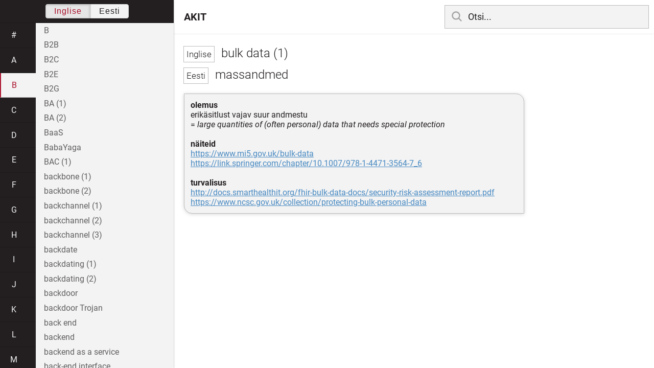

--- FILE ---
content_type: text/html; charset=utf-8
request_url: https://akit.cyber.ee/term/5294
body_size: 113793
content:
<!DOCTYPE html>
<html>
<head>
    <title>bulk data (1) - AKIT</title>
    <meta name="viewport" content="width=device-width, initial-scale=1">
    <link rel="stylesheet" href="/assets/public-b2b477d28d0f9117e5752aee2999cd754de704948a2c3da6abe716ac2c947f69.css" media="all" />
    <link rel="stylesheet" href="/assets/katex-ba8e7536e1304a32a2517720c88fe399907a2142b6c071cc9667f393497a43ce.css" media="all" />
    <link rel="icon" type="image/x-icon" href="/data/favicon.ico" />
    <meta name="csrf-param" content="authenticity_token" />
<meta name="csrf-token" content="UPYsieTHBSVUh1gdgOoVhQs8Uj9bU2EJSeKBdL2ulIOY0lEBnGFQRrypGlSk8BhR1jIETiSTfixIMeYSSuE6OA" />
    <link rel="canonical" href="https://akit.cyber.ee/term/5294">
    <script type="importmap" data-turbo-track="reload" nonce="Ch1gjooU6WMaWmeuzTuraQ==">{
  "imports": {
    "event-listeners": "/assets/event-listeners-3188b904e9c512ce58849597cd59a6471b238ac39074509d52b93a3ed4d1ff5b.js",
    "fetch-json": "/assets/fetch-json-f925d5ad3915797f55c9ea1862c8d0eeb485c5610ef85e45d533a44aced19b56.js",
    "loading-dialog": "/assets/loading-dialog-6971b5093045dde910bf57d4016505ddbb4b1fc400f499d7c5b957c4e17d6f5f.js",
    "public": "/assets/public-44f83c6ba3cfdfbcdd4d37f7f7200d779ff2fff4e4fbe61163936808630658a3.js",
    "required": "/assets/required-3cb6e018769e0ed3891106173cee0514ef8271017a81e157351d95e1ca3159a1.js",
    "startup": "/assets/startup-64cf1f128979bce51af90ff06ee238ad555773f7db89862d31f84d601dac85ef.js",
    "auto-render": "/assets/auto-render-917b50c7fcb2ed70cb63d03f75096f46984f5aa8c428910ae155a1e75d07965f.js",
    "katex": "/assets/katex-48a64615696bdf4132dc4a7185d3f0430ad2b9c5814799caa2af6301035cd430.js"
  }
}</script>

<script type="esms-options" nonce="Ch1gjooU6WMaWmeuzTuraQ==">{"nonce":"Ch1gjooU6WMaWmeuzTuraQ=="}</script>
<script src="/assets/es-module-shims.min-e9dfe3da61272ad1b1d2ce9748b611b65b0050a1fbd576689fa821c2633bf572.js" async="async" data-turbo-track="reload" nonce="Ch1gjooU6WMaWmeuzTuraQ=="></script>
<script type="module" nonce="Ch1gjooU6WMaWmeuzTuraQ==">import "public"</script>
</head>
<body data-active-language="en" data-active-letter="b" data-active-term-id="5294" data-root-path="/">
    <div class="container">
        <main>
            <h1 class="term-title">
    <span lang="en" data-lang="Inglise">
      bulk data (1)
</span>  <br>
    <span lang="et" data-lang="Eesti">
      massandmed
</span></h1>
<div class="term-body">
    <p><strong>olemus</strong> 
<br/>erikäsitlust vajav suur andmestu
<br/>= <em>large quantities of (often personal) data that needs special protection</em>
<br/>
<br/><strong>näiteid</strong>
<br/><a href="https://www.mi5.gov.uk/bulk-data">https://www.mi5.gov.uk/bulk-data</a>
<br/><a href="https://link.springer.com/chapter/10.1007/978-1-4471-3564-7_6">https://link.springer.com/chapter/10.1007/978-1-4471-3564-7_6</a>
<br/>
<br/><strong>turvalisus</strong>
<br/><a href="http://docs.smarthealthit.org/fhir-bulk-data-docs/security-risk-assessment-report.pdf">http://docs.smarthealthit.org/fhir-bulk-data-docs/security-risk-assessment-report.pdf</a>
<br/><a href="https://www.ncsc.gov.uk/collection/protecting-bulk-personal-data">https://www.ncsc.gov.uk/collection/protecting-bulk-personal-data</a></p>

</div>

        </main>

        <header>
            <nav class="sidebar-toggle">
                <i class="icon-menu"></i>
                <i class="icon-close"></i>
            </nav>
            <nav class="page-selector">
                <a href="/">AKIT</a>
            </nav>
            <nav class="searchbar">
                <form action="/search" accept-charset="UTF-8" method="get">
                    <i class="icon-search"></i>
                    <input class="search-query" name="q" type="text" autocomplete="off" placeholder="Otsi...">
</form>                <ul class="search-autocomplete" data-autocomplete-get-uri="/term/filter" data-autocomplete-query-param="q"></ul>
            </nav>
        </header>

        <nav class="sidebar">
            <div class="languages">
                <div class="button-box">
                    <button class="active" data-set-lang="en">Inglise</button><button class="" data-set-lang="et">Eesti</button>
                </div>
            </div>

            <div class="alphabet">
                    <a class="" data-letter="#" href="#">#</a>
                    <a class="" data-letter="a" href="#">a</a>
                    <a class="active" data-letter="b" href="#">b</a>
                    <a class="" data-letter="c" href="#">c</a>
                    <a class="" data-letter="d" href="#">d</a>
                    <a class="" data-letter="e" href="#">e</a>
                    <a class="" data-letter="f" href="#">f</a>
                    <a class="" data-letter="g" href="#">g</a>
                    <a class="" data-letter="h" href="#">h</a>
                    <a class="" data-letter="i" href="#">i</a>
                    <a class="" data-letter="j" href="#">j</a>
                    <a class="" data-letter="k" href="#">k</a>
                    <a class="" data-letter="l" href="#">l</a>
                    <a class="" data-letter="m" href="#">m</a>
                    <a class="" data-letter="n" href="#">n</a>
                    <a class="" data-letter="o" href="#">o</a>
                    <a class="" data-letter="p" href="#">p</a>
                    <a class="" data-letter="q" href="#">q</a>
                    <a class="" data-letter="r" href="#">r</a>
                    <a class="" data-letter="s" href="#">s</a>
                    <a class="" data-letter="t" href="#">t</a>
                    <a class="" data-letter="u" href="#">u</a>
                    <a class="" data-letter="v" href="#">v</a>
                    <a class="" data-letter="w" href="#">w</a>
                    <a class="" data-letter="x" href="#">x</a>
                    <a class="" data-letter="y" href="#">y</a>
                    <a class="" data-letter="z" href="#">z</a>
            </div>

            <div class="terms">
                    <a title="B" data-term-id="14364" class="" href="/term/14364-b">B</a>
                    <a title="B2B" data-term-id="2839" class="" href="/term/2839-b2b">B2B</a>
                    <a title="B2C" data-term-id="2840" class="" href="/term/2840-b2c">B2C</a>
                    <a title="B2E" data-term-id="5768" class="" href="/term/5768-b2e">B2E</a>
                    <a title="B2G" data-term-id="2841" class="" href="/term/2841-b2g">B2G</a>
                    <a title="BA (1)" data-term-id="9005" class="" href="/term/9005-ba-1">BA (1)</a>
                    <a title="BA (2)" data-term-id="7652" class="" href="/term/7652-ba-2">BA (2)</a>
                    <a title="BaaS" data-term-id="13317" class="" href="/term/13317-baas">BaaS</a>
                    <a title="BabaYaga" data-term-id="13511" class="" href="/term/13511-babayaga">BabaYaga</a>
                    <a title="BAC (1)" data-term-id="4903" class="" href="/term/4903-bac-1">BAC (1)</a>
                    <a title="backbone (1)" data-term-id="3427" class="" href="/term/3427-backbone-1">backbone (1)</a>
                    <a title="backbone (2)" data-term-id="3428" class="" href="/term/3428-backbone-2">backbone (2)</a>
                    <a title="backchannel (1)" data-term-id="9373" class="" href="/term/9373-backchannel-1">backchannel (1)</a>
                    <a title="backchannel (2)" data-term-id="9372" class="" href="/term/9372-backchannel-2">backchannel (2)</a>
                    <a title="backchannel (3)" data-term-id="9371" class="" href="/term/9371-backchannel-3">backchannel (3)</a>
                    <a title="backdate" data-term-id="14281" class="" href="/term/14281-backdate">backdate</a>
                    <a title="backdating (1)" data-term-id="14279" class="" href="/term/14279-backdating-1">backdating (1)</a>
                    <a title="backdating (2)" data-term-id="14280" class="" href="/term/14280-backdating-2">backdating (2)</a>
                    <a title="backdoor" data-term-id="31" class="" href="/term/31-backdoor">backdoor</a>
                    <a title="backdoor Trojan" data-term-id="1972" class="" href="/term/1972-backdoor-trojan">backdoor Trojan</a>
                    <a title="back end" data-term-id="2412" class="" href="/term/2412-back-end">back end</a>
                    <a title="backend" data-term-id="14050" class="" href="/term/14050-backend">backend</a>
                    <a title="backend as a service" data-term-id="13316" class="" href="/term/13316-backend-as-a-service">backend as a service</a>
                    <a title="back-end interface" data-term-id="5213" class="" href="/term/5213-back-end-interface">back-end interface</a>
                    <a title="background (1)" data-term-id="8084" class="" href="/term/8084-background-1">background (1)</a>
                    <a title="background (2)" data-term-id="2361" class="" href="/term/2361-background-2">background (2)</a>
                    <a title="background knowledge attack" data-term-id="3556" class="" href="/term/3556-background-knowledge-attack">background knowledge attack</a>
                    <a title="background lines continuing across the image" data-term-id="11446" class="" href="/term/11446-background-lines-continuing-across-the-image">background lines continuing across the image</a>
                    <a title="background processing" data-term-id="8085" class="" href="/term/8085-background-processing">background processing</a>
                    <a title="background task" data-term-id="8086" class="" href="/term/8086-background-task">background task</a>
                    <a title="backhaul (1)" data-term-id="11860" class="" href="/term/11860-backhaul-1">backhaul (1)</a>
                    <a title="backhaul (2)" data-term-id="11861" class="" href="/term/11861-backhaul-2">backhaul (2)</a>
                    <a title="backhaul (3)" data-term-id="11862" class="" href="/term/11862-backhaul-3">backhaul (3)</a>
                    <a title="backhaul (4)" data-term-id="11863" class="" href="/term/11863-backhaul-4">backhaul (4)</a>
                    <a title="backlink" data-term-id="8388" class="" href="/term/8388-backlink">backlink</a>
                    <a title="backlog" data-term-id="8083" class="" href="/term/8083-backlog">backlog</a>
                    <a title="back office" data-term-id="4763" class="" href="/term/4763-back-office">back office</a>
                    <a title="back office application" data-term-id="4765" class="" href="/term/4765-back-office-application">back office application</a>
                    <a title="Back Orifice" data-term-id="1953" class="" href="/term/1953-back-orifice">Back Orifice</a>
                    <a title="Back Orifice 2000" data-term-id="6921" class="" href="/term/6921-back-orifice-2000">Back Orifice 2000</a>
                    <a title="backpack computer" data-term-id="11738" class="" href="/term/11738-backpack-computer">backpack computer</a>
                    <a title="backpack PC" data-term-id="11737" class="" href="/term/11737-backpack-pc">backpack PC</a>
                    <a title="backplane" data-term-id="12709" class="" href="/term/12709-backplane">backplane</a>
                    <a title="backporting" data-term-id="8592" class="" href="/term/8592-backporting">backporting</a>
                    <a title="backpropagation" data-term-id="14355" class="" href="/term/14355-backpropagation">backpropagation</a>
                    <a title="backscatter (1)" data-term-id="12758" class="" href="/term/12758-backscatter-1">backscatter (1)</a>
                    <a title="backscatter (2)" data-term-id="5758" class="" href="/term/5758-backscatter-2">backscatter (2)</a>
                    <a title="backscatter X-ray" data-term-id="5757" class="" href="/term/5757-backscatter-x-ray">backscatter X-ray</a>
                    <a title="backslash" data-term-id="8296" class="" href="/term/8296-backslash">backslash</a>
                    <a title="backtick" data-term-id="12996" class="" href="/term/12996-backtick">backtick</a>
                    <a title="back-to-back (1)" data-term-id="7549" class="" href="/term/7549-back-to-back-1">back-to-back (1)</a>
                    <a title="back-to-back (2)" data-term-id="7550" class="" href="/term/7550-back-to-back-2">back-to-back (2)</a>
                    <a title="backtrace" data-term-id="4162" class="" href="/term/4162-backtrace">backtrace</a>
                    <a title="backtracking" data-term-id="2338" class="" href="/term/2338-backtracking">backtracking</a>
                    <a title="back up (1)" data-term-id="7256" class="" href="/term/7256-back-up-1">back up (1)</a>
                    <a title="backup (1)" data-term-id="32" class="" href="/term/32-backup-1">backup (1)</a>
                    <a title="backup (2)" data-term-id="33" class="" href="/term/33-backup-2">backup (2)</a>
                    <a title="backup (3)" data-term-id="10206" class="" href="/term/10206-backup-3">backup (3)</a>
                    <a title="backup (4)" data-term-id="10207" class="" href="/term/10207-backup-4">backup (4)</a>
                    <a title="backup appliance" data-term-id="2929" class="" href="/term/2929-backup-appliance">backup appliance</a>
                    <a title="backup medium" data-term-id="2459" class="" href="/term/2459-backup-medium">backup medium</a>
                    <a title="backup site" data-term-id="10674" class="" href="/term/10674-backup-site">backup site</a>
                    <a title="backup testing" data-term-id="15957" class="" href="/term/15957-backup-testing">backup testing</a>
                    <a title="back URL" data-term-id="8394" class="" href="/term/8394-back-url">back URL</a>
                    <a title="Backus-Naur form" data-term-id="15958" class="" href="/term/15958-backus-naur-form">Backus-Naur form</a>
                    <a title="backward channel" data-term-id="14052" class="" href="/term/14052-backward-channel">backward channel</a>
                    <a title="backward compatibility" data-term-id="5769" class="" href="/term/5769-backward-compatibility">backward compatibility</a>
                    <a title="backward error correction" data-term-id="9234" class="" href="/term/9234-backward-error-correction">backward error correction</a>
                    <a title="backward pass" data-term-id="15959" class="" href="/term/15959-backward-pass">backward pass</a>
                    <a title="backward recovery" data-term-id="34" class="" href="/term/34-backward-recovery">backward recovery</a>
                    <a title="backward secrecy" data-term-id="11124" class="" href="/term/11124-backward-secrecy">backward secrecy</a>
                    <a title="backward secrecy with interval T" data-term-id="11103" class="" href="/term/11103-backward-secrecy-with-interval-t">backward secrecy with interval T</a>
                    <a title="BACnet" data-term-id="15164" class="" href="/term/15164-bacnet">BACnet</a>
                    <a title="BAD" data-term-id="360" class="" href="/term/360-bad">BAD</a>
                    <a title="badge (1)" data-term-id="1048" class="" href="/term/1048-badge-1">badge (1)</a>
                    <a title="badge (2)" data-term-id="1049" class="" href="/term/1049-badge-2">badge (2)</a>
                    <a title="BadUSB" data-term-id="12110" class="" href="/term/12110-badusb">BadUSB</a>
                    <a title="badware" data-term-id="12276" class="" href="/term/12276-badware">badware</a>
                    <a title="baffle gate" data-term-id="2084" class="" href="/term/2084-baffle-gate">baffle gate</a>
                    <a title="bag (1)" data-term-id="15960" class="" href="/term/15960-bag-1">bag (1)</a>
                    <a title="bait" data-term-id="2242" class="" href="/term/2242-bait">bait</a>
                    <a title="baiting" data-term-id="2244" class="" href="/term/2244-baiting">baiting</a>
                    <a title="balanced error" data-term-id="5398" class="" href="/term/5398-balanced-error">balanced error</a>
                    <a title="balanced password-authenticated key agreement" data-term-id="11082" class="" href="/term/11082-balanced-password-authenticated-key-agreement">balanced password-authenticated key agreement</a>
                    <a title="balanced scorecard" data-term-id="7053" class="" href="/term/7053-balanced-scorecard">balanced scorecard</a>
                    <a title="ball-and-socket notation" data-term-id="15961" class="" href="/term/15961-ball-and-socket-notation">ball-and-socket notation</a>
                    <a title="ban" data-term-id="5479" class="" href="/term/5479-ban">ban</a>
                    <a title="Banach space" data-term-id="13709" class="" href="/term/13709-banach-space">Banach space</a>
                    <a title="banana equivalent" data-term-id="17083" class="" href="/term/17083-banana-equivalent">banana equivalent</a>
                    <a title="bandpass filter" data-term-id="5770" class="" href="/term/5770-bandpass-filter">bandpass filter</a>
                    <a title="band steering" data-term-id="12432" class="" href="/term/12432-band-steering">band steering</a>
                    <a title="bandwidth (1)" data-term-id="2040" class="" href="/term/2040-bandwidth-1">bandwidth (1)</a>
                    <a title="bandwidth (2)" data-term-id="2041" class="" href="/term/2041-bandwidth-2">bandwidth (2)</a>
                    <a title="bandwidth guarantee" data-term-id="8078" class="" href="/term/8078-bandwidth-guarantee">bandwidth guarantee</a>
                    <a title="bank card" data-term-id="6496" class="" href="/term/6496-bank-card">bank card</a>
                    <a title="BankChain" data-term-id="13086" class="" href="/term/13086-bankchain">BankChain</a>
                    <a title="bank deposit box" data-term-id="7026" class="" href="/term/7026-bank-deposit-box">bank deposit box</a>
                    <a title="banknote" data-term-id="6515" class="" href="/term/6515-banknote">banknote</a>
                    <a title="banner (1)" data-term-id="8744" class="" href="/term/8744-banner-1">banner (1)</a>
                    <a title="banner (2)" data-term-id="8745" class="" href="/term/8745-banner-2">banner (2)</a>
                    <a title="banner (3)" data-term-id="8746" class="" href="/term/8746-banner-3">banner (3)</a>
                    <a title="bar chart" data-term-id="11346" class="" href="/term/11346-bar-chart">bar chart</a>
                    <a title="bar code" data-term-id="2416" class="" href="/term/2416-bar-code">bar code</a>
                    <a title="barebone" data-term-id="13702" class="" href="/term/13702-barebone">barebone</a>
                    <a title="barebone computer" data-term-id="13701" class="" href="/term/13701-barebone-computer">barebone computer</a>
                    <a title="bare-metal cloud" data-term-id="5767" class="" href="/term/5767-bare-metal-cloud">bare-metal cloud</a>
                    <a title="bare-metal recovery" data-term-id="4165" class="" href="/term/4165-bare-metal-recovery">bare-metal recovery</a>
                    <a title="bare-metal restore" data-term-id="4164" class="" href="/term/4164-bare-metal-restore">bare-metal restore</a>
                    <a title="Base64" data-term-id="8826" class="" href="/term/8826-base64">Base64</a>
                    <a title="baseband" data-term-id="3810" class="" href="/term/3810-baseband">baseband</a>
                    <a title="baseband transmission" data-term-id="3812" class="" href="/term/3812-baseband-transmission">baseband transmission</a>
                    <a title="base choice testing" data-term-id="15963" class="" href="/term/15963-base-choice-testing">base choice testing</a>
                    <a title="base class" data-term-id="15964" class="" href="/term/15964-base-class">base class</a>
                    <a title="base component" data-term-id="4063" class="" href="/term/4063-base-component">base component</a>
                    <a title="base DN" data-term-id="8945" class="" href="/term/8945-base-dn">base DN</a>
                    <a title="base functional component" data-term-id="15965" class="" href="/term/15965-base-functional-component">base functional component</a>
                    <a title="baseline (1)" data-term-id="358" class="" href="/term/358-baseline-1">baseline (1)</a>
                    <a title="baseline (2)" data-term-id="359" class="" href="/term/359-baseline-2">baseline (2)</a>
                    <a title="baseline (3)" data-term-id="5259" class="" href="/term/5259-baseline-3">baseline (3)</a>
                    <a title="baseline (4)" data-term-id="5260" class="" href="/term/5260-baseline-4">baseline (4)</a>
                    <a title="baseline configuration" data-term-id="7389" class="" href="/term/7389-baseline-configuration">baseline configuration</a>
                    <a title="baseline function point count" data-term-id="15966" class="" href="/term/15966-baseline-function-point-count">baseline function point count</a>
                    <a title="baseline security" data-term-id="808" class="" href="/term/808-baseline-security">baseline security</a>
                    <a title="base measure" data-term-id="10259" class="" href="/term/10259-base-measure">base measure</a>
                    <a title="base standard" data-term-id="10059" class="" href="/term/10059-base-standard">base standard</a>
                    <a title="base station" data-term-id="8161" class="" href="/term/8161-base-station">base station</a>
                    <a title="base system (1)" data-term-id="3255" class="" href="/term/3255-base-system-1">base system (1)</a>
                    <a title="base system (2)" data-term-id="3256" class="" href="/term/3256-base-system-2">base system (2)</a>
                    <a title="base transceiver station" data-term-id="8162" class="" href="/term/8162-base-transceiver-station">base transceiver station</a>
                    <a title="base type" data-term-id="15967" class="" href="/term/15967-base-type">base type</a>
                    <a title="base value" data-term-id="15968" class="" href="/term/15968-base-value">base value</a>
                    <a title="Bash" data-term-id="5284" class="" href="/term/5284-bash">Bash</a>
                    <a title="Bash Bunny" data-term-id="12406" class="" href="/term/12406-bash-bunny">Bash Bunny</a>
                    <a title="Bashdoor" data-term-id="5810" class="" href="/term/5810-bashdoor">Bashdoor</a>
                    <a title="basic access authentication" data-term-id="7651" class="" href="/term/7651-basic-access-authentication">basic access authentication</a>
                    <a title="basic access control" data-term-id="4902" class="" href="/term/4902-basic-access-control">basic access control</a>
                    <a title="basic block" data-term-id="8916" class="" href="/term/8916-basic-block">basic block</a>
                    <a title="basic protection" data-term-id="13811" class="" href="/term/13811-basic-protection">basic protection</a>
                    <a title="basic social services" data-term-id="15244" class="" href="/term/15244-basic-social-services">basic social services</a>
                    <a title="basic structure (1)" data-term-id="15969" class="" href="/term/15969-basic-structure-1">basic structure (1)</a>
                    <a title="basic symbol" data-term-id="15970" class="" href="/term/15970-basic-symbol">basic symbol</a>
                    <a title="basis of a lattice" data-term-id="4949" class="" href="/term/4949-basis-of-a-lattice">basis of a lattice</a>
                    <a title="basis of a module" data-term-id="4948" class="" href="/term/4948-basis-of-a-module">basis of a module</a>
                    <a title="basis of a vector space" data-term-id="14449" class="" href="/term/14449-basis-of-a-vector-space">basis of a vector space</a>
                    <a title="basis point" data-term-id="6395" class="" href="/term/6395-basis-point">basis point</a>
                    <a title="basis vector" data-term-id="4955" class="" href="/term/4955-basis-vector">basis vector</a>
                    <a title="bastion host" data-term-id="35" class="" href="/term/35-bastion-host">bastion host</a>
                    <a title="batch (1)" data-term-id="12759" class="" href="/term/12759-batch-1">batch (1)</a>
                    <a title="batch (2)" data-term-id="3571" class="" href="/term/3571-batch-2">batch (2)</a>
                    <a title="batch chosen-ciphertext attack" data-term-id="4322" class="" href="/term/4322-batch-chosen-ciphertext-attack">batch chosen-ciphertext attack</a>
                    <a title="batch chosen-plaintext attack" data-term-id="3832" class="" href="/term/3832-batch-chosen-plaintext-attack">batch chosen-plaintext attack</a>
                    <a title="batch distribution (1a)" data-term-id="10025" class="" href="/term/10025-batch-distribution-1a">batch distribution (1a)</a>
                    <a title="batch distribution (1b)" data-term-id="12495" class="" href="/term/12495-batch-distribution-1b">batch distribution (1b)</a>
                    <a title="batch distribution (2)" data-term-id="12496" class="" href="/term/12496-batch-distribution-2">batch distribution (2)</a>
                    <a title="batch function" data-term-id="8112" class="" href="/term/8112-batch-function">batch function</a>
                    <a title="batch processing" data-term-id="5399" class="" href="/term/5399-batch-processing">batch processing</a>
                    <a title="batch rekeying with interval T" data-term-id="11106" class="" href="/term/11106-batch-rekeying-with-interval-t">batch rekeying with interval T</a>
                    <a title="bathtub curve" data-term-id="14201" class="" href="/term/14201-bathtub-curve">bathtub curve</a>
                    <a title="Baton" data-term-id="11517" class="" href="/term/11517-baton">Baton</a>
                    <a title="battery (1)" data-term-id="5771" class="" href="/term/5771-battery-1">battery (1)</a>
                    <a title="battery (2)" data-term-id="5772" class="" href="/term/5772-battery-2">battery (2)</a>
                    <a title="battery (3)" data-term-id="12761" class="" href="/term/12761-battery-3">battery (3)</a>
                    <a title="batteryless device" data-term-id="8212" class="" href="/term/8212-batteryless-device">batteryless device</a>
                    <a title="battery management system" data-term-id="5773" class="" href="/term/5773-battery-management-system">battery management system</a>
                    <a title="battery support time" data-term-id="15536" class="" href="/term/15536-battery-support-time">battery support time</a>
                    <a title="baud" data-term-id="8385" class="" href="/term/8385-baud">baud</a>
                    <a title="baud rate (1)" data-term-id="8386" class="" href="/term/8386-baud-rate-1">baud rate (1)</a>
                    <a title="baud rate (2)" data-term-id="8387" class="" href="/term/8387-baud-rate-2">baud rate (2)</a>
                    <a title="Bayesian filter" data-term-id="36" class="" href="/term/36-bayesian-filter">Bayesian filter</a>
                    <a title="Bayesian network" data-term-id="17040" class="" href="/term/17040-bayesian-network">Bayesian network</a>
                    <a title="Bayes’ theorem" data-term-id="12763" class="" href="/term/12763-bayes-theorem">Bayes’ theorem</a>
                    <a title="BB (1)" data-term-id="14365" class="" href="/term/14365-bb-1">BB (1)</a>
                    <a title="BB (2)" data-term-id="14370" class="" href="/term/14370-bb-2">BB (2)</a>
                    <a title="BB (3)" data-term-id="14368" class="" href="/term/14368-bb-3">BB (3)</a>
                    <a title="bcc" data-term-id="5776" class="" href="/term/5776-bcc">bcc</a>
                    <a title="BCD" data-term-id="13893" class="" href="/term/13893-bcd">BCD</a>
                    <a title="BCM" data-term-id="10545" class="" href="/term/10545-bcm">BCM</a>
                    <a title="BCMS" data-term-id="10789" class="" href="/term/10789-bcms">BCMS</a>
                    <a title="BCP" data-term-id="2798" class="" href="/term/2798-bcp">BCP</a>
                    <a title="BCR" data-term-id="2203" class="" href="/term/2203-bcr">BCR</a>
                    <a title="bcrypt" data-term-id="8830" class="" href="/term/8830-bcrypt">bcrypt</a>
                    <a title="Bd" data-term-id="14377" class="" href="/term/14377-bd">Bd</a>
                    <a title="BD (1)" data-term-id="5798" class="" href="/term/5798-bd-1">BD (1)</a>
                    <a title="BD (2)" data-term-id="14378" class="" href="/term/14378-bd-2">BD (2)</a>
                    <a title="BDaaS" data-term-id="5777" class="" href="/term/5777-bdaas">BDaaS</a>
                    <a title="BDB (1)" data-term-id="9597" class="" href="/term/9597-bdb-1">BDB (1)</a>
                    <a title="BDIR" data-term-id="9600" class="" href="/term/9600-bdir">BDIR</a>
                    <a title="BDOC" data-term-id="4877" class="" href="/term/4877-bdoc">BDOC</a>
                    <a title="BD-ROM" data-term-id="5792" class="" href="/term/5792-bd-rom">BD-ROM</a>
                    <a title="beacon frame" data-term-id="8614" class="" href="/term/8614-beacon-frame">beacon frame</a>
                    <a title="beamer" data-term-id="9216" class="" href="/term/9216-beamer">beamer</a>
                    <a title="beamforming" data-term-id="11864" class="" href="/term/11864-beamforming">beamforming</a>
                    <a title="beaming" data-term-id="5759" class="" href="/term/5759-beaming">beaming</a>
                    <a title="bearer plane" data-term-id="5085" class="" href="/term/5085-bearer-plane">bearer plane</a>
                    <a title="Beast" data-term-id="1958" class="" href="/term/1958-beast">Beast</a>
                    <a title="BEC (1)" data-term-id="9235" class="" href="/term/9235-bec-1">BEC (1)</a>
                    <a title="BEC (2)" data-term-id="14214" class="" href="/term/14214-bec-2">BEC (2)</a>
                    <a title="begware" data-term-id="13992" class="" href="/term/13992-begware">begware</a>
                    <a title="behaviometrics" data-term-id="10653" class="" href="/term/10653-behaviometrics">behaviometrics</a>
                    <a title="behavior" data-term-id="14425" class="" href="/term/14425-behavior">behavior</a>
                    <a title="behavioral advertising" data-term-id="15189" class="" href="/term/15189-behavioral-advertising">behavioral advertising</a>
                    <a title="behavioral biometrics" data-term-id="10652" class="" href="/term/10652-behavioral-biometrics">behavioral biometrics</a>
                    <a title="behavioral compatibility" data-term-id="15971" class="" href="/term/15971-behavioral-compatibility">behavioral compatibility</a>
                    <a title="behavioral feature (1)" data-term-id="15972" class="" href="/term/15972-behavioral-feature-1">behavioral feature (1)</a>
                    <a title="behavioral feature (2)" data-term-id="16953" class="" href="/term/16953-behavioral-feature-2">behavioral feature (2)</a>
                    <a title="behavioral model aspect" data-term-id="15973" class="" href="/term/15973-behavioral-model-aspect">behavioral model aspect</a>
                    <a title="behavioral state machine" data-term-id="15974" class="" href="/term/15974-behavioral-state-machine">behavioral state machine</a>
                    <a title="behavioral targeting" data-term-id="6062" class="" href="/term/6062-behavioral-targeting">behavioral targeting</a>
                    <a title="behavior diagram" data-term-id="12673" class="" href="/term/12673-behavior-diagram">behavior diagram</a>
                    <a title="behavior monitoring" data-term-id="7443" class="" href="/term/7443-behavior-monitoring">behavior monitoring</a>
                    <a title="behavioural interoperability" data-term-id="17122" class="" href="/term/17122-behavioural-interoperability">behavioural interoperability</a>
                    <a title="bel" data-term-id="14367" class="" href="/term/14367-bel">bel</a>
                    <a title="belief" data-term-id="9292" class="" href="/term/9292-belief">belief</a>
                    <a title="belief space" data-term-id="9294" class="" href="/term/9294-belief-space">belief space</a>
                    <a title="Bell-LaPadula model" data-term-id="1399" class="" href="/term/1399-bell-lapadula-model">Bell-LaPadula model</a>
                    <a title="benchmark (1)" data-term-id="634" class="" href="/term/634-benchmark-1">benchmark (1)</a>
                    <a title="benchmark (2)" data-term-id="635" class="" href="/term/635-benchmark-2">benchmark (2)</a>
                    <a title="benchmark (3)" data-term-id="12764" class="" href="/term/12764-benchmark-3">benchmark (3)</a>
                    <a title="benchmarking" data-term-id="202" class="" href="/term/202-benchmarking">benchmarking</a>
                    <a title="benchmark test" data-term-id="15975" class="" href="/term/15975-benchmark-test">benchmark test</a>
                    <a title="benchmark testing" data-term-id="15976" class="" href="/term/15976-benchmark-testing">benchmark testing</a>
                    <a title="benefit (1)" data-term-id="13878" class="" href="/term/13878-benefit-1">benefit (1)</a>
                    <a title="benefit (2)" data-term-id="14062" class="" href="/term/14062-benefit-2">benefit (2)</a>
                    <a title="benefit-cost analysis" data-term-id="2201" class="" href="/term/2201-benefit-cost-analysis">benefit-cost analysis</a>
                    <a title="benefit-cost ratio" data-term-id="2202" class="" href="/term/2202-benefit-cost-ratio">benefit-cost ratio</a>
                    <a title="benign key" data-term-id="11543" class="" href="/term/11543-benign-key">benign key</a>
                    <a title="BER (1)" data-term-id="8166" class="" href="/term/8166-ber-1">BER (1)</a>
                    <a title="BER (2)" data-term-id="993" class="" href="/term/993-ber-2">BER (2)</a>
                    <a title="Berne Convention (1)" data-term-id="1866" class="" href="/term/1866-berne-convention-1">Berne Convention (1)</a>
                    <a title="Berne Convention (2)" data-term-id="15162" class="" href="/term/15162-berne-convention-2">Berne Convention (2)</a>
                    <a title="best effort" data-term-id="14288" class="" href="/term/14288-best-effort">best effort</a>
                    <a title="best of breed" data-term-id="4267" class="" href="/term/4267-best-of-breed">best of breed</a>
                    <a title="best-of-class" data-term-id="4268" class="" href="/term/4268-best-of-class">best-of-class</a>
                    <a title="best practice" data-term-id="638" class="" href="/term/638-best-practice">best practice</a>
                    <a title="beta testing" data-term-id="15977" class="" href="/term/15977-beta-testing">beta testing</a>
                    <a title="beta version" data-term-id="3903" class="" href="/term/3903-beta-version">beta version</a>
                    <a title="bezel (1)" data-term-id="7611" class="" href="/term/7611-bezel-1">bezel (1)</a>
                    <a title="bezel (2)" data-term-id="7610" class="" href="/term/7610-bezel-2">bezel (2)</a>
                    <a title="Bézier curve" data-term-id="16019" class="" href="/term/16019-bezier-curve">Bézier curve</a>
                    <a title="BFC" data-term-id="15978" class="" href="/term/15978-bfc">BFC</a>
                    <a title="BGCF" data-term-id="7994" class="" href="/term/7994-bgcf">BGCF</a>
                    <a title="BGP" data-term-id="6425" class="" href="/term/6425-bgp">BGP</a>
                    <a title="BGP hijacking" data-term-id="15535" class="" href="/term/15535-bgp-hijacking">BGP hijacking</a>
                    <a title="BHO" data-term-id="809" class="" href="/term/809-bho">BHO</a>
                    <a title="BIA (1)" data-term-id="994" class="" href="/term/994-bia-1">BIA (1)</a>
                    <a title="BIA (2)" data-term-id="1453" class="" href="/term/1453-bia-2">BIA (2)</a>
                    <a title="bias (1)" data-term-id="17185" class="" href="/term/17185-bias-1">bias (1)</a>
                    <a title="bias (2)" data-term-id="5400" class="" href="/term/5400-bias-2">bias (2)</a>
                    <a title="biased (1)" data-term-id="12353" class="" href="/term/12353-biased-1">biased (1)</a>
                    <a title="biased (2)" data-term-id="12357" class="" href="/term/12357-biased-2">biased (2)</a>
                    <a title="bias error" data-term-id="5401" class="" href="/term/5401-bias-error">bias error</a>
                    <a title="Biba model" data-term-id="1400" class="" href="/term/1400-biba-model">Biba model</a>
                    <a title="BID" data-term-id="10058" class="" href="/term/10058-bid">BID</a>
                    <a title="bidirectional association" data-term-id="15979" class="" href="/term/15979-bidirectional-association">bidirectional association</a>
                    <a title="bi-endian" data-term-id="8187" class="" href="/term/8187-bi-endian">bi-endian</a>
                    <a title="bifurcation" data-term-id="5760" class="" href="/term/5760-bifurcation">bifurcation</a>
                    <a title="big data" data-term-id="1905" class="" href="/term/1905-big-data">big data</a>
                    <a title="big-endian" data-term-id="8185" class="" href="/term/8185-big-endian">big-endian</a>
                    <a title="Big Four" data-term-id="11377" class="" href="/term/11377-big-four">Big Four</a>
                    <a title="big visible chart" data-term-id="15980" class="" href="/term/15980-big-visible-chart">big visible chart</a>
                    <a title="bijective function" data-term-id="13335" class="" href="/term/13335-bijective-function">bijective function</a>
                    <a title="bilateral arrangement" data-term-id="11317" class="" href="/term/11317-bilateral-arrangement">bilateral arrangement</a>
                    <a title="bilinear function" data-term-id="4437" class="" href="/term/4437-bilinear-function">bilinear function</a>
                    <a title="bilinear pairing" data-term-id="4440" class="" href="/term/4440-bilinear-pairing">bilinear pairing</a>
                    <a title="bill (1)" data-term-id="6512" class="" href="/term/6512-bill-1">bill (1)</a>
                    <a title="bill (2)" data-term-id="6513" class="" href="/term/6513-bill-2">bill (2)</a>
                    <a title="bill (3)" data-term-id="6514" class="" href="/term/6514-bill-3">bill (3)</a>
                    <a title="billboard (1)" data-term-id="13420" class="" href="/term/13420-billboard-1">billboard (1)</a>
                    <a title="billboard (2)" data-term-id="13421" class="" href="/term/13421-billboard-2">billboard (2)</a>
                    <a title="billion laughs" data-term-id="7129" class="" href="/term/7129-billion-laughs">billion laughs</a>
                    <a title="binary (1)" data-term-id="15981" class="" href="/term/15981-binary-1">binary (1)</a>
                    <a title="binary association" data-term-id="15982" class="" href="/term/15982-binary-association">binary association</a>
                    <a title="binary character" data-term-id="7590" class="" href="/term/7590-binary-character">binary character</a>
                    <a title="binary code" data-term-id="2445" class="" href="/term/2445-binary-code">binary code</a>
                    <a title="binary coded decimal" data-term-id="13892" class="" href="/term/13892-binary-coded-decimal">binary coded decimal</a>
                    <a title="binary file (1)" data-term-id="2448" class="" href="/term/2448-binary-file-1">binary file (1)</a>
                    <a title="binary file (2)" data-term-id="2449" class="" href="/term/2449-binary-file-2">binary file (2)</a>
                    <a title="binary function" data-term-id="2446" class="" href="/term/2446-binary-function">binary function</a>
                    <a title="binary number" data-term-id="2444" class="" href="/term/2444-binary-number">binary number</a>
                    <a title="binary operation" data-term-id="2452" class="" href="/term/2452-binary-operation">binary operation</a>
                    <a title="binary prefix" data-term-id="4208" class="" href="/term/4208-binary-prefix">binary prefix</a>
                    <a title="binary relation" data-term-id="2447" class="" href="/term/2447-binary-relation">binary relation</a>
                    <a title="binary signal" data-term-id="2783" class="" href="/term/2783-binary-signal">binary signal</a>
                    <a title="binary system" data-term-id="10977" class="" href="/term/10977-binary-system">binary system</a>
                    <a title="binding (1)" data-term-id="15983" class="" href="/term/15983-binding-1">binding (1)</a>
                    <a title="binding (2)" data-term-id="15984" class="" href="/term/15984-binding-2">binding (2)</a>
                    <a title="binding technique" data-term-id="9486" class="" href="/term/9486-binding-technique">binding technique</a>
                    <a title="bindshell" data-term-id="6252" class="" href="/term/6252-bindshell">bindshell</a>
                    <a title="binning (1)" data-term-id="7066" class="" href="/term/7066-binning-1">binning (1)</a>
                    <a title="binning (2)" data-term-id="7067" class="" href="/term/7067-binning-2">binning (2)</a>
                    <a title="binomial" data-term-id="13917" class="" href="/term/13917-binomial">binomial</a>
                    <a title="binomial coefficient" data-term-id="13561" class="" href="/term/13561-binomial-coefficient">binomial coefficient</a>
                    <a title="binomial series" data-term-id="13550" class="" href="/term/13550-binomial-series">binomial series</a>
                    <a title="BioAPI" data-term-id="6923" class="" href="/term/6923-bioapi">BioAPI</a>
                    <a title="biocomputing (1)" data-term-id="12323" class="" href="/term/12323-biocomputing-1">biocomputing (1)</a>
                    <a title="biocomputing (2)" data-term-id="12322" class="" href="/term/12322-biocomputing-2">biocomputing (2)</a>
                    <a title="biocryptics" data-term-id="1515" class="" href="/term/1515-biocryptics">biocryptics</a>
                    <a title="biodata (1)" data-term-id="9533" class="" href="/term/9533-biodata-1">biodata (1)</a>
                    <a title="biodata (2)" data-term-id="9534" class="" href="/term/9534-biodata-2">biodata (2)</a>
                    <a title="biodata (3)" data-term-id="9536" class="" href="/term/9536-biodata-3">biodata (3)</a>
                    <a title="biodata page" data-term-id="11282" class="" href="/term/11282-biodata-page">biodata page</a>
                    <a title="biodiversity" data-term-id="15245" class="" href="/term/15245-biodiversity">biodiversity</a>
                    <a title="biographical data (1)" data-term-id="9531" class="" href="/term/9531-biographical-data-1">biographical data (1)</a>
                    <a title="biographical data (2)" data-term-id="9532" class="" href="/term/9532-biographical-data-2">biographical data (2)</a>
                    <a title="bioinformatics" data-term-id="12321" class="" href="/term/12321-bioinformatics">bioinformatics</a>
                    <a title="biological data" data-term-id="9535" class="" href="/term/9535-biological-data">biological data</a>
                    <a title="biometric (1)" data-term-id="9584" class="" href="/term/9584-biometric-1">biometric (1)</a>
                    <a title="biometric (2)" data-term-id="7148" class="" href="/term/7148-biometric-2">biometric (2)</a>
                    <a title="biometric acquisition process (1)" data-term-id="9846" class="" href="/term/9846-biometric-acquisition-process-1">biometric acquisition process (1)</a>
                    <a title="biometric acquisition process (2)" data-term-id="9847" class="" href="/term/9847-biometric-acquisition-process-2">biometric acquisition process (2)</a>
                    <a title="biometric algorithm" data-term-id="9585" class="" href="/term/9585-biometric-algorithm">biometric algorithm</a>
                    <a title="biometrically enabled watchlist" data-term-id="10029" class="" href="/term/10029-biometrically-enabled-watchlist">biometrically enabled watchlist</a>
                    <a title="biometric applicant" data-term-id="9882" class="" href="/term/9882-biometric-applicant">biometric applicant</a>
                    <a title="biometric application conformance profile" data-term-id="15811" class="" href="/term/15811-biometric-application-conformance-profile">biometric application conformance profile</a>
                    <a title="biometric application database" data-term-id="9883" class="" href="/term/9883-biometric-application-database">biometric application database</a>
                    <a title="biometric application decision" data-term-id="9884" class="" href="/term/9884-biometric-application-decision">biometric application decision</a>
                    <a title="biometric attendant" data-term-id="9885" class="" href="/term/9885-biometric-attendant">biometric attendant</a>
                    <a title="biometric avoider" data-term-id="15839" class="" href="/term/15839-biometric-avoider">biometric avoider</a>
                    <a title="biometric behavioral data" data-term-id="9588" class="" href="/term/9588-biometric-behavioral-data">biometric behavioral data</a>
                    <a title="biometric candidate" data-term-id="9895" class="" href="/term/9895-biometric-candidate">biometric candidate</a>
                    <a title="biometric candidate list" data-term-id="17165" class="" href="/term/17165-biometric-candidate-list">biometric candidate list</a>
                    <a title="biometric candidate score" data-term-id="9897" class="" href="/term/9897-biometric-candidate-score">biometric candidate score</a>
                    <a title="biometric capture" data-term-id="9899" class="" href="/term/9899-biometric-capture">biometric capture</a>
                    <a title="biometric capture avoidance attack" data-term-id="15819" class="" href="/term/15819-biometric-capture-avoidance-attack">biometric capture avoidance attack</a>
                    <a title="biometric capture device" data-term-id="9593" class="" href="/term/9593-biometric-capture-device">biometric capture device</a>
                    <a title="biometric capture process" data-term-id="9798" class="" href="/term/9798-biometric-capture-process">biometric capture process</a>
                    <a title="biometric capture subject" data-term-id="9711" class="" href="/term/9711-biometric-capture-subject">biometric capture subject</a>
                    <a title="biometric capture subsystem" data-term-id="9864" class="" href="/term/9864-biometric-capture-subsystem">biometric capture subsystem</a>
                    <a title="biometric character" data-term-id="15851" class="" href="/term/15851-biometric-character">biometric character</a>
                    <a title="biometric characteristic" data-term-id="12" class="" href="/term/12-biometric-characteristic">biometric characteristic</a>
                    <a title="biometric characteristics examiner" data-term-id="9901" class="" href="/term/9901-biometric-characteristics-examiner">biometric characteristics examiner</a>
                    <a title="biometric characteristic type" data-term-id="10043" class="" href="/term/10043-biometric-characteristic-type">biometric characteristic type</a>
                    <a title="biometric claim" data-term-id="9873" class="" href="/term/9873-biometric-claim">biometric claim</a>
                    <a title="biometric concealment attack" data-term-id="15821" class="" href="/term/15821-biometric-concealment-attack">biometric concealment attack</a>
                    <a title="biometric data" data-term-id="7837" class="" href="/term/7837-biometric-data">biometric data</a>
                    <a title="biometric database" data-term-id="9903" class="" href="/term/9903-biometric-database">biometric database</a>
                    <a title="biometric data block" data-term-id="9594" class="" href="/term/9594-biometric-data-block">biometric data block</a>
                    <a title="biometric data breach" data-term-id="15812" class="" href="/term/15812-biometric-data-breach">biometric data breach</a>
                    <a title="biometric data controller" data-term-id="15842" class="" href="/term/15842-biometric-data-controller">biometric data controller</a>
                    <a title="biometric data interchange record" data-term-id="9599" class="" href="/term/9599-biometric-data-interchange-record">biometric data interchange record</a>
                    <a title="biometric data manager" data-term-id="9996" class="" href="/term/9996-biometric-data-manager">biometric data manager</a>
                    <a title="biometric data processor" data-term-id="15843" class="" href="/term/15843-biometric-data-processor">biometric data processor</a>
                    <a title="biometric data protection authority" data-term-id="15844" class="" href="/term/15844-biometric-data-protection-authority">biometric data protection authority</a>
                    <a title="biometric data protection officer" data-term-id="15845" class="" href="/term/15845-biometric-data-protection-officer">biometric data protection officer</a>
                    <a title="biometric data record" data-term-id="9601" class="" href="/term/9601-biometric-data-record">biometric data record</a>
                    <a title="biometric data source" data-term-id="10034" class="" href="/term/10034-biometric-data-source">biometric data source</a>
                    <a title="biometric data subject" data-term-id="9794" class="" href="/term/9794-biometric-data-subject">biometric data subject</a>
                    <a title="biometric distorter" data-term-id="15846" class="" href="/term/15846-biometric-distorter">biometric distorter</a>
                    <a title="biometric distortion attack" data-term-id="15820" class="" href="/term/15820-biometric-distortion-attack">biometric distortion attack</a>
                    <a title="biometric encryption" data-term-id="1514" class="" href="/term/1514-biometric-encryption">biometric encryption</a>
                    <a title="biometric enrollee" data-term-id="9833" class="" href="/term/9833-biometric-enrollee">biometric enrollee</a>
                    <a title="biometric enrolment" data-term-id="9815" class="" href="/term/9815-biometric-enrolment">biometric enrolment</a>
                    <a title="biometric enrolment database" data-term-id="9830" class="" href="/term/9830-biometric-enrolment-database">biometric enrolment database</a>
                    <a title="biometric enrolment data record" data-term-id="9831" class="" href="/term/9831-biometric-enrolment-data-record">biometric enrolment data record</a>
                    <a title="biometric failure rate" data-term-id="14560" class="" href="/term/14560-biometric-failure-rate">biometric failure rate</a>
                    <a title="biometric false acceptance" data-term-id="9904" class="" href="/term/9904-biometric-false-acceptance">biometric false acceptance</a>
                    <a title="biometric false rejection" data-term-id="9905" class="" href="/term/9905-biometric-false-rejection">biometric false rejection</a>
                    <a title="biometric feature" data-term-id="9587" class="" href="/term/9587-biometric-feature">biometric feature</a>
                    <a title="biometric feature data unit" data-term-id="9606" class="" href="/term/9606-biometric-feature-data-unit">biometric feature data unit</a>
                    <a title="biometric feature extraction" data-term-id="9605" class="" href="/term/9605-biometric-feature-extraction">biometric feature extraction</a>
                    <a title="biometric fidelity" data-term-id="15859" class="" href="/term/15859-biometric-fidelity">biometric fidelity</a>
                    <a title="biometric function" data-term-id="10056" class="" href="/term/10056-biometric-function">biometric function</a>
                    <a title="biometric fusion" data-term-id="10030" class="" href="/term/10030-biometric-fusion">biometric fusion</a>
                    <a title="biometric identification" data-term-id="9828" class="" href="/term/9828-biometric-identification">biometric identification</a>
                    <a title="biometric identification decision" data-term-id="9837" class="" href="/term/9837-biometric-identification-decision">biometric identification decision</a>
                    <a title="biometric identification system" data-term-id="9872" class="" href="/term/9872-biometric-identification-system">biometric identification system</a>
                    <a title="biometric identifier" data-term-id="11442" class="" href="/term/11442-biometric-identifier">biometric identifier</a>
                    <a title="biometric image data" data-term-id="9607" class="" href="/term/9607-biometric-image-data">biometric image data</a>
                    <a title="biometric impostor" data-term-id="9805" class="" href="/term/9805-biometric-impostor">biometric impostor</a>
                    <a title="biometric impostor attack" data-term-id="15165" class="" href="/term/15165-biometric-impostor-attack">biometric impostor attack</a>
                    <a title="biometric information template" data-term-id="9614" class="" href="/term/9614-biometric-information-template">biometric information template</a>
                    <a title="biometric instance" data-term-id="10047" class="" href="/term/10047-biometric-instance">biometric instance</a>
                    <a title="biometric interchange data" data-term-id="10057" class="" href="/term/10057-biometric-interchange-data">biometric interchange data</a>
                    <a title="biometric mated comparison trial" data-term-id="9803" class="" href="/term/9803-biometric-mated-comparison-trial">biometric mated comparison trial</a>
                    <a title="biometric modality" data-term-id="8349" class="" href="/term/8349-biometric-modality">biometric modality</a>
                    <a title="biometric model" data-term-id="9613" class="" href="/term/9613-biometric-model">biometric model</a>
                    <a title="biometric non-mated comparison trial" data-term-id="9802" class="" href="/term/9802-biometric-non-mated-comparison-trial">biometric non-mated comparison trial</a>
                    <a title="biometric operational personnel" data-term-id="9912" class="" href="/term/9912-biometric-operational-personnel">biometric operational personnel</a>
                    <a title="biometric passport" data-term-id="9581" class="" href="/term/9581-biometric-passport">biometric passport</a>
                    <a title="biometric performance assessment" data-term-id="15860" class="" href="/term/15860-biometric-performance-assessment">biometric performance assessment</a>
                    <a title="biometric presentation" data-term-id="9913" class="" href="/term/9913-biometric-presentation">biometric presentation</a>
                    <a title="biometric presentation attack" data-term-id="15818" class="" href="/term/15818-biometric-presentation-attack">biometric presentation attack</a>
                    <a title="biometric presentation attack method" data-term-id="15826" class="" href="/term/15826-biometric-presentation-attack-method">biometric presentation attack method</a>
                    <a title="biometric probe" data-term-id="9777" class="" href="/term/9777-biometric-probe">biometric probe</a>
                    <a title="biometric process" data-term-id="10035" class="" href="/term/10035-biometric-process">biometric process</a>
                    <a title="biometric profile" data-term-id="10060" class="" href="/term/10060-biometric-profile">biometric profile</a>
                    <a title="biometric property" data-term-id="9902" class="" href="/term/9902-biometric-property">biometric property</a>
                    <a title="biometric query" data-term-id="9914" class="" href="/term/9914-biometric-query">biometric query</a>
                    <a title="biometric recognition" data-term-id="9863" class="" href="/term/9863-biometric-recognition">biometric recognition</a>
                    <a title="biometric reference" data-term-id="9591" class="" href="/term/9591-biometric-reference">biometric reference</a>
                    <a title="biometric reference adaptation" data-term-id="9915" class="" href="/term/9915-biometric-reference-adaptation">biometric reference adaptation</a>
                    <a title="biometric reference database" data-term-id="9826" class="" href="/term/9826-biometric-reference-database">biometric reference database</a>
                    <a title="biometric reference data record" data-term-id="9825" class="" href="/term/9825-biometric-reference-data-record">biometric reference data record</a>
                    <a title="biometric reference identifier" data-term-id="9827" class="" href="/term/9827-biometric-reference-identifier">biometric reference identifier</a>
                    <a title="biometric reference rate" data-term-id="15806" class="" href="/term/15806-biometric-reference-rate">biometric reference rate</a>
                    <a title="biometric reference ratio" data-term-id="15861" class="" href="/term/15861-biometric-reference-ratio">biometric reference ratio</a>
                    <a title="biometric representation" data-term-id="9616" class="" href="/term/9616-biometric-representation">biometric representation</a>
                    <a title="biometrics (1)" data-term-id="37" class="" href="/term/37-biometrics-1">biometrics (1)</a>
                    <a title="biometrics (2)" data-term-id="10161" class="" href="/term/10161-biometrics-2">biometrics (2)</a>
                    <a title="biometric sample" data-term-id="9590" class="" href="/term/9590-biometric-sample">biometric sample</a>
                    <a title="biometric search" data-term-id="9918" class="" href="/term/9918-biometric-search">biometric search</a>
                    <a title="biometric subversive concealer" data-term-id="9946" class="" href="/term/9946-biometric-subversive-concealer">biometric subversive concealer</a>
                    <a title="biometric system" data-term-id="9586" class="" href="/term/9586-biometric-system">biometric system</a>
                    <a title="biometric system component" data-term-id="10075" class="" href="/term/10075-biometric-system-component">biometric system component</a>
                    <a title="biometric system operator" data-term-id="9919" class="" href="/term/9919-biometric-system-operator">biometric system operator</a>
                    <a title="biometric system owner" data-term-id="9920" class="" href="/term/9920-biometric-system-owner">biometric system owner</a>
                    <a title="biometric system transaction" data-term-id="15827" class="" href="/term/15827-biometric-system-transaction">biometric system transaction</a>
                    <a title="biometric template" data-term-id="9595" class="" href="/term/9595-biometric-template">biometric template</a>
                    <a title="biometric trait" data-term-id="3565" class="" href="/term/3565-biometric-trait">biometric trait</a>
                    <a title="biometric utility" data-term-id="15852" class="" href="/term/15852-biometric-utility">biometric utility</a>
                    <a title="biometric verification" data-term-id="9829" class="" href="/term/9829-biometric-verification">biometric verification</a>
                    <a title="biometric verification decision" data-term-id="9922" class="" href="/term/9922-biometric-verification-decision">biometric verification decision</a>
                    <a title="biometric verification system" data-term-id="9874" class="" href="/term/9874-biometric-verification-system">biometric verification system</a>
                    <a title="biometry (1)" data-term-id="10159" class="" href="/term/10159-biometry-1">biometry (1)</a>
                    <a title="biometry (2)" data-term-id="10160" class="" href="/term/10160-biometry-2">biometry (2)</a>
                    <a title="BIOS" data-term-id="4166" class="" href="/term/4166-bios">BIOS</a>
                    <a title="biostatistics" data-term-id="10162" class="" href="/term/10162-biostatistics">biostatistics</a>
                    <a title="BIOS virus" data-term-id="4167" class="" href="/term/4167-bios-virus">BIOS virus</a>
                    <a title="BIP (1)" data-term-id="12783" class="" href="/term/12783-bip-1">BIP (1)</a>
                    <a title="birth certificate" data-term-id="11794" class="" href="/term/11794-birth-certificate">birth certificate</a>
                    <a title="birthday attack" data-term-id="656" class="" href="/term/656-birthday-attack">birthday attack</a>
                    <a title="birthday paradox" data-term-id="1147" class="" href="/term/1147-birthday-paradox">birthday paradox</a>
                    <a title="birth name" data-term-id="2876" class="" href="/term/2876-birth-name">birth name</a>
                    <a title="bistable circuit" data-term-id="10243" class="" href="/term/10243-bistable-circuit">bistable circuit</a>
                    <a title="bit" data-term-id="7570" class="" href="/term/7570-bit">bit</a>
                    <a title="bitb (1)" data-term-id="2817" class="" href="/term/2817-bitb-1">bitb (1)</a>
                    <a title="bitb (2)" data-term-id="15161" class="" href="/term/15161-bitb-2">bitb (2)</a>
                    <a title="bit bucket" data-term-id="14366" class="" href="/term/14366-bit-bucket">bit bucket</a>
                    <a title="bitcoin" data-term-id="1964" class="" href="/term/1964-bitcoin">bitcoin</a>
                    <a title="Bitcoin" data-term-id="1966" class="" href="/term/1966-bitcoin">Bitcoin</a>
                    <a title="bit commitment" data-term-id="3798" class="" href="/term/3798-bit-commitment">bit commitment</a>
                    <a title="bit depth" data-term-id="9617" class="" href="/term/9617-bit-depth">bit depth</a>
                    <a title="bit error rate" data-term-id="203" class="" href="/term/203-bit-error-rate">bit error rate</a>
                    <a title="bit field" data-term-id="15985" class="" href="/term/15985-bit-field">bit field</a>
                    <a title="bit-flipping attack" data-term-id="1148" class="" href="/term/1148-bit-flipping-attack">bit-flipping attack</a>
                    <a title="bit-for-bit copy" data-term-id="8520" class="" href="/term/8520-bit-for-bit-copy">bit-for-bit copy</a>
                    <a title="bitmap" data-term-id="11304" class="" href="/term/11304-bitmap">bitmap</a>
                    <a title="bitmap graphics" data-term-id="11306" class="" href="/term/11306-bitmap-graphics">bitmap graphics</a>
                    <a title="bitmask" data-term-id="15986" class="" href="/term/15986-bitmask">bitmask</a>
                    <a title="bit-perfect" data-term-id="8521" class="" href="/term/8521-bit-perfect">bit-perfect</a>
                    <a title="bitplane" data-term-id="15987" class="" href="/term/15987-bitplane">bitplane</a>
                    <a title="bit rate" data-term-id="5402" class="" href="/term/5402-bit-rate">bit rate</a>
                    <a title="bit rotation" data-term-id="13002" class="" href="/term/13002-bit-rotation">bit rotation</a>
                    <a title="bitsquatting" data-term-id="14627" class="" href="/term/14627-bitsquatting">bitsquatting</a>
                    <a title="bit stream" data-term-id="8479" class="" href="/term/8479-bit-stream">bit stream</a>
                    <a title="bit stream image" data-term-id="8481" class="" href="/term/8481-bit-stream-image">bit stream image</a>
                    <a title="BitTorrent" data-term-id="3757" class="" href="/term/3757-bittorrent">BitTorrent</a>
                    <a title="bivalent logic" data-term-id="13781" class="" href="/term/13781-bivalent-logic">bivalent logic</a>
                    <a title="black box" data-term-id="3718" class="" href="/term/3718-black-box">black box</a>
                    <a title="black box AI" data-term-id="14623" class="" href="/term/14623-black-box-ai">black box AI</a>
                    <a title="black box method" data-term-id="3707" class="" href="/term/3707-black-box-method">black box method</a>
                    <a title="black box testing" data-term-id="3709" class="" href="/term/3709-black-box-testing">black box testing</a>
                    <a title="black box use case" data-term-id="15572" class="" href="/term/15572-black-box-use-case">black box use case</a>
                    <a title="black data" data-term-id="15171" class="" href="/term/15171-black-data">black data</a>
                    <a title="black hat" data-term-id="3300" class="" href="/term/3300-black-hat">black hat</a>
                    <a title="black hole" data-term-id="12794" class="" href="/term/12794-black-hole">black hole</a>
                    <a title="blackhole DNS" data-term-id="9818" class="" href="/term/9818-blackhole-dns">blackhole DNS</a>
                    <a title="blackhole filtering" data-term-id="4587" class="" href="/term/4587-blackhole-filtering">blackhole filtering</a>
                    <a title="blackhole list" data-term-id="1376" class="" href="/term/1376-blackhole-list">blackhole list</a>
                    <a title="black key" data-term-id="11542" class="" href="/term/11542-black-key">black key</a>
                    <a title="blacklight" data-term-id="14060" class="" href="/term/14060-blacklight">blacklight</a>
                    <a title="blacklist (1)" data-term-id="636" class="" href="/term/636-blacklist-1">blacklist (1)</a>
                    <a title="blacklist (2)" data-term-id="1375" class="" href="/term/1375-blacklist-2">blacklist (2)</a>
                    <a title="blacklisting" data-term-id="3743" class="" href="/term/3743-blacklisting">blacklisting</a>
                    <a title="blackmail" data-term-id="4825" class="" href="/term/4825-blackmail">blackmail</a>
                    <a title="blackout (1)" data-term-id="3597" class="" href="/term/3597-blackout-1">blackout (1)</a>
                    <a title="blackout (2a)" data-term-id="3598" class="" href="/term/3598-blackout-2a">blackout (2a)</a>
                    <a title="blackout (2b)" data-term-id="14069" class="" href="/term/14069-blackout-2b">blackout (2b)</a>
                    <a title="black signal" data-term-id="11540" class="" href="/term/11540-black-signal">black signal</a>
                    <a title="blade (1)" data-term-id="14070" class="" href="/term/14070-blade-1">blade (1)</a>
                    <a title="blade (2)" data-term-id="14071" class="" href="/term/14071-blade-2">blade (2)</a>
                    <a title="blade (3)" data-term-id="6319" class="" href="/term/6319-blade-3">blade (3)</a>
                    <a title="blade PC" data-term-id="6320" class="" href="/term/6320-blade-pc">blade PC</a>
                    <a title="blade server" data-term-id="6322" class="" href="/term/6322-blade-server">blade server</a>
                    <a title="blank (1)" data-term-id="14072" class="" href="/term/14072-blank-1">blank (1)</a>
                    <a title="blank (2)" data-term-id="8420" class="" href="/term/8420-blank-2">blank (2)</a>
                    <a title="blanking" data-term-id="15988" class="" href="/term/15988-blanking">blanking</a>
                    <a title="blank medium" data-term-id="5586" class="" href="/term/5586-blank-medium">blank medium</a>
                    <a title="Blaster" data-term-id="12257" class="" href="/term/12257-blaster">Blaster</a>
                    <a title="BlazeFind" data-term-id="12424" class="" href="/term/12424-blazefind">BlazeFind</a>
                    <a title="blended" data-term-id="5780" class="" href="/term/5780-blended">blended</a>
                    <a title="blended attack" data-term-id="10558" class="" href="/term/10558-blended-attack">blended attack</a>
                    <a title="blended learning" data-term-id="15673" class="" href="/term/15673-blended-learning">blended learning</a>
                    <a title="BLER" data-term-id="14385" class="" href="/term/14385-bler">BLER</a>
                    <a title="blind (1)" data-term-id="14073" class="" href="/term/14073-blind-1">blind (1)</a>
                    <a title="blind (2)" data-term-id="14074" class="" href="/term/14074-blind-2">blind (2)</a>
                    <a title="blind attack" data-term-id="658" class="" href="/term/658-blind-attack">blind attack</a>
                    <a title="blind carbon copy" data-term-id="5775" class="" href="/term/5775-blind-carbon-copy">blind carbon copy</a>
                    <a title="blind copy" data-term-id="8715" class="" href="/term/8715-blind-copy">blind copy</a>
                    <a title="blinding (1)" data-term-id="1149" class="" href="/term/1149-blinding-1">blinding (1)</a>
                    <a title="blinding (2)" data-term-id="1168" class="" href="/term/1168-blinding-2">blinding (2)</a>
                    <a title="blind mode" data-term-id="11469" class="" href="/term/11469-blind-mode">blind mode</a>
                    <a title="blind signature" data-term-id="657" class="" href="/term/657-blind-signature">blind signature</a>
                    <a title="blind SQL injection" data-term-id="3253" class="" href="/term/3253-blind-sql-injection">blind SQL injection</a>
                    <a title="blinking" data-term-id="5403" class="" href="/term/5403-blinking">blinking</a>
                    <a title="bloatware" data-term-id="5727" class="" href="/term/5727-bloatware">bloatware</a>
                    <a title="blob" data-term-id="5959" class="" href="/term/5959-blob">blob</a>
                    <a title="bloc" data-term-id="15166" class="" href="/term/15166-bloc">bloc</a>
                    <a title="block (1)" data-term-id="5405" class="" href="/term/5405-block-1">block (1)</a>
                    <a title="block (2)" data-term-id="5406" class="" href="/term/5406-block-2">block (2)</a>
                    <a title="block (3)" data-term-id="5407" class="" href="/term/5407-block-3">block (3)</a>
                    <a title="block (4)" data-term-id="5408" class="" href="/term/5408-block-4">block (4)</a>
                    <a title="block (5)" data-term-id="13931" class="" href="/term/13931-block-5">block (5)</a>
                    <a title="blockathon" data-term-id="13085" class="" href="/term/13085-blockathon">blockathon</a>
                    <a title="block blob" data-term-id="5960" class="" href="/term/5960-block-blob">block blob</a>
                    <a title="block chain" data-term-id="7333" class="" href="/term/7333-block-chain">block chain</a>
                    <a title="blockchain" data-term-id="5909" class="" href="/term/5909-blockchain">blockchain</a>
                    <a title="blockchain technology" data-term-id="12271" class="" href="/term/12271-blockchain-technology">blockchain technology</a>
                    <a title="block cipher" data-term-id="637" class="" href="/term/637-block-cipher">block cipher</a>
                    <a title="blockcipher-based hash function" data-term-id="1500" class="" href="/term/1500-blockcipher-based-hash-function">blockcipher-based hash function</a>
                    <a title="block diagram" data-term-id="5412" class="" href="/term/5412-block-diagram">block diagram</a>
                    <a title="block error rate" data-term-id="14383" class="" href="/term/14383-block-error-rate">block error rate</a>
                    <a title="block file" data-term-id="9686" class="" href="/term/9686-block-file">block file</a>
                    <a title="blocklist" data-term-id="14423" class="" href="/term/14423-blocklist">blocklist</a>
                    <a title="block quote" data-term-id="13330" class="" href="/term/13330-block-quote">block quote</a>
                    <a title="block statement" data-term-id="15989" class="" href="/term/15989-block-statement">block statement</a>
                    <a title="block-structured language" data-term-id="15990" class="" href="/term/15990-block-structured-language">block-structured language</a>
                    <a title="blog (1)" data-term-id="4688" class="" href="/term/4688-blog-1">blog (1)</a>
                    <a title="blog (2)" data-term-id="5781" class="" href="/term/5781-blog-2">blog (2)</a>
                    <a title="blogger" data-term-id="5782" class="" href="/term/5782-blogger">blogger</a>
                    <a title="Bloom filter" data-term-id="14930" class="" href="/term/14930-bloom-filter">Bloom filter</a>
                    <a title="blowback (1)" data-term-id="6438" class="" href="/term/6438-blowback-1">blowback (1)</a>
                    <a title="blowback (2)" data-term-id="6439" class="" href="/term/6439-blowback-2">blowback (2)</a>
                    <a title="Blowfish" data-term-id="1283" class="" href="/term/1283-blowfish">Blowfish</a>
                    <a title="blue card" data-term-id="9569" class="" href="/term/9569-blue-card">blue card</a>
                    <a title="blue-green deployment" data-term-id="14489" class="" href="/term/14489-blue-green-deployment">blue-green deployment</a>
                    <a title="blue hat" data-term-id="12515" class="" href="/term/12515-blue-hat">blue hat</a>
                    <a title="BlueHat" data-term-id="12516" class="" href="/term/12516-bluehat">BlueHat</a>
                    <a title="bluejacking" data-term-id="5932" class="" href="/term/5932-bluejacking">bluejacking</a>
                    <a title="Blue Pill" data-term-id="12324" class="" href="/term/12324-blue-pill">Blue Pill</a>
                    <a title="Blueprint" data-term-id="15992" class="" href="/term/15992-blueprint">Blueprint</a>
                    <a title="blueprint (1)" data-term-id="15991" class="" href="/term/15991-blueprint-1">blueprint (1)</a>
                    <a title="blueprinting" data-term-id="15993" class="" href="/term/15993-blueprinting">blueprinting</a>
                    <a title="blue screen of death" data-term-id="12720" class="" href="/term/12720-blue-screen-of-death">blue screen of death</a>
                    <a title="bluesnarfing" data-term-id="5677" class="" href="/term/5677-bluesnarfing">bluesnarfing</a>
                    <a title="blue team" data-term-id="1170" class="" href="/term/1170-blue-team">blue team</a>
                    <a title="Bluetooth" data-term-id="810" class="" href="/term/810-bluetooth">Bluetooth</a>
                    <a title="Bluetooth LE" data-term-id="4507" class="" href="/term/4507-bluetooth-le">Bluetooth LE</a>
                    <a title="blur" data-term-id="15994" class="" href="/term/15994-blur">blur</a>
                    <a title="blu-ray" data-term-id="5783" class="" href="/term/5783-blu-ray">blu-ray</a>
                    <a title="BMS" data-term-id="5774" class="" href="/term/5774-bms">BMS</a>
                    <a title="BNF" data-term-id="15995" class="" href="/term/15995-bnf">BNF</a>
                    <a title="BO" data-term-id="1954" class="" href="/term/1954-bo">BO</a>
                    <a title="BO2K" data-term-id="6922" class="" href="/term/6922-bo2k">BO2K</a>
                    <a title="board of directors" data-term-id="811" class="" href="/term/811-board-of-directors">board of directors</a>
                    <a title="board, the" data-term-id="2816" class="" href="/term/2816-board-the">board, the</a>
                    <a title="body (1)" data-term-id="10197" class="" href="/term/10197-body-1">body (1)</a>
                    <a title="body (2)" data-term-id="10201" class="" href="/term/10201-body-2">body (2)</a>
                    <a title="body (3)" data-term-id="10202" class="" href="/term/10202-body-3">body (3)</a>
                    <a title="body (4)" data-term-id="10203" class="" href="/term/10203-body-4">body (4)</a>
                    <a title="body (5)" data-term-id="10204" class="" href="/term/10204-body-5">body (5)</a>
                    <a title="body area network" data-term-id="14776" class="" href="/term/14776-body-area-network">body area network</a>
                    <a title="body-borne computer" data-term-id="1858" class="" href="/term/1858-body-borne-computer">body-borne computer</a>
                    <a title="body odor" data-term-id="7068" class="" href="/term/7068-body-odor">body odor</a>
                    <a title="body of knowledge" data-term-id="17080" class="" href="/term/17080-body-of-knowledge">body of knowledge</a>
                    <a title="body stub" data-term-id="15996" class="" href="/term/15996-body-stub">body stub</a>
                    <a title="bogon (1)" data-term-id="12793" class="" href="/term/12793-bogon-1">bogon (1)</a>
                    <a title="bogon (2)" data-term-id="9386" class="" href="/term/9386-bogon-2">bogon (2)</a>
                    <a title="bogon (3)" data-term-id="9385" class="" href="/term/9385-bogon-3">bogon (3)</a>
                    <a title="bogon filtering" data-term-id="9384" class="" href="/term/9384-bogon-filtering">bogon filtering</a>
                    <a title="bogon IP address" data-term-id="9381" class="" href="/term/9381-bogon-ip-address">bogon IP address</a>
                    <a title="bogon packet" data-term-id="9383" class="" href="/term/9383-bogon-packet">bogon packet</a>
                    <a title="bogon space" data-term-id="9382" class="" href="/term/9382-bogon-space">bogon space</a>
                    <a title="bogus" data-term-id="5361" class="" href="/term/5361-bogus">bogus</a>
                    <a title="boilerplate" data-term-id="10409" class="" href="/term/10409-boilerplate">boilerplate</a>
                    <a title="boiler room" data-term-id="14899" class="" href="/term/14899-boiler-room">boiler room</a>
                    <a title="bombing" data-term-id="4132" class="" href="/term/4132-bombing">bombing</a>
                    <a title="bona-fide presentation" data-term-id="15828" class="" href="/term/15828-bona-fide-presentation">bona-fide presentation</a>
                    <a title="bond link" data-term-id="12170" class="" href="/term/12170-bond-link">bond link</a>
                    <a title="Bonjour" data-term-id="14262" class="" href="/term/14262-bonjour">Bonjour</a>
                    <a title="BonziBuddy" data-term-id="12430" class="" href="/term/12430-bonzibuddy">BonziBuddy</a>
                    <a title="book fold" data-term-id="7502" class="" href="/term/7502-book-fold">book fold</a>
                    <a title="booking" data-term-id="6942" class="" href="/term/6942-booking">booking</a>
                    <a title="bookmark" data-term-id="7730" class="" href="/term/7730-bookmark">bookmark</a>
                    <a title="bookmarklet" data-term-id="15997" class="" href="/term/15997-bookmarklet">bookmarklet</a>
                    <a title="boolean" data-term-id="15998" class="" href="/term/15998-boolean">boolean</a>
                    <a title="Boolean algebra" data-term-id="12796" class="" href="/term/12796-boolean-algebra">Boolean algebra</a>
                    <a title="Boolean circuit" data-term-id="11545" class="" href="/term/11545-boolean-circuit">Boolean circuit</a>
                    <a title="Boolean expression" data-term-id="15999" class="" href="/term/15999-boolean-expression">Boolean expression</a>
                    <a title="Boolean function" data-term-id="4960" class="" href="/term/4960-boolean-function">Boolean function</a>
                    <a title="Boolean operation" data-term-id="12975" class="" href="/term/12975-boolean-operation">Boolean operation</a>
                    <a title="boom barrier" data-term-id="2080" class="" href="/term/2080-boom-barrier">boom barrier</a>
                    <a title="boomerang attack" data-term-id="4429" class="" href="/term/4429-boomerang-attack">boomerang attack</a>
                    <a title="boom gate" data-term-id="2081" class="" href="/term/2081-boom-gate">boom gate</a>
                    <a title="booster cable" data-term-id="13785" class="" href="/term/13785-booster-cable">booster cable</a>
                    <a title="bootable" data-term-id="3027" class="" href="/term/3027-bootable">bootable</a>
                    <a title="booting" data-term-id="5115" class="" href="/term/5115-booting">booting</a>
                    <a title="bootkit" data-term-id="10268" class="" href="/term/10268-bootkit">bootkit</a>
                    <a title="bootleg" data-term-id="1448" class="" href="/term/1448-bootleg">bootleg</a>
                    <a title="boot medium" data-term-id="6835" class="" href="/term/6835-boot-medium">boot medium</a>
                    <a title="boot partition" data-term-id="10941" class="" href="/term/10941-boot-partition">boot partition</a>
                    <a title="boot sector" data-term-id="7660" class="" href="/term/7660-boot-sector">boot sector</a>
                    <a title="boot sector virus" data-term-id="659" class="" href="/term/659-boot-sector-virus">boot sector virus</a>
                    <a title="bootstrap (1)" data-term-id="6545" class="" href="/term/6545-bootstrap-1">bootstrap (1)</a>
                    <a title="bootstrap (2)" data-term-id="8159" class="" href="/term/8159-bootstrap-2">bootstrap (2)</a>
                    <a title="bootstrapping" data-term-id="6546" class="" href="/term/6546-bootstrapping">bootstrapping</a>
                    <a title="border (1)" data-term-id="14092" class="" href="/term/14092-border-1">border (1)</a>
                    <a title="border control" data-term-id="11903" class="" href="/term/11903-border-control">border control</a>
                    <a title="border guard" data-term-id="11904" class="" href="/term/11904-border-guard">border guard</a>
                    <a title="bot (1)" data-term-id="382" class="" href="/term/382-bot-1">bot (1)</a>
                    <a title="bot (2a)" data-term-id="13897" class="" href="/term/13897-bot-2a">bot (2a)</a>
                    <a title="bot (2b)" data-term-id="383" class="" href="/term/383-bot-2b">bot (2b)</a>
                    <a title="bot (3)" data-term-id="4474" class="" href="/term/4474-bot-3">bot (3)</a>
                    <a title="bot herder" data-term-id="7445" class="" href="/term/7445-bot-herder">bot herder</a>
                    <a title="bot master" data-term-id="7444" class="" href="/term/7444-bot-master">bot master</a>
                    <a title="botnet (1)" data-term-id="117" class="" href="/term/117-botnet-1">botnet (1)</a>
                    <a title="botnet (2)" data-term-id="118" class="" href="/term/118-botnet-2">botnet (2)</a>
                    <a title="botnet hijack" data-term-id="4468" class="" href="/term/4468-botnet-hijack">botnet hijack</a>
                    <a title="botnet takeover" data-term-id="4469" class="" href="/term/4469-botnet-takeover">botnet takeover</a>
                    <a title="bottleneck" data-term-id="5728" class="" href="/term/5728-bottleneck">bottleneck</a>
                    <a title="bottom-up" data-term-id="5414" class="" href="/term/5414-bottom-up">bottom-up</a>
                    <a title="bot worm" data-term-id="6378" class="" href="/term/6378-bot-worm">bot worm</a>
                    <a title="bounce (1)" data-term-id="6430" class="" href="/term/6430-bounce-1">bounce (1)</a>
                    <a title="bounce (2)" data-term-id="3133" class="" href="/term/3133-bounce-2">bounce (2)</a>
                    <a title="bounce address" data-term-id="9556" class="" href="/term/9556-bounce-address">bounce address</a>
                    <a title="bounce handling" data-term-id="10305" class="" href="/term/10305-bounce-handling">bounce handling</a>
                    <a title="bounce message" data-term-id="6436" class="" href="/term/6436-bounce-message">bounce message</a>
                    <a title="bound (1)" data-term-id="11338" class="" href="/term/11338-bound-1">bound (1)</a>
                    <a title="bound (2)" data-term-id="14091" class="" href="/term/14091-bound-2">bound (2)</a>
                    <a title="boundary" data-term-id="2792" class="" href="/term/2792-boundary">boundary</a>
                    <a title="boundary filter" data-term-id="8796" class="" href="/term/8796-boundary-filter">boundary filter</a>
                    <a title="boundary protection" data-term-id="6765" class="" href="/term/6765-boundary-protection">boundary protection</a>
                    <a title="bounded lattice" data-term-id="13171" class="" href="/term/13171-bounded-lattice">bounded lattice</a>
                    <a title="bound element" data-term-id="16000" class="" href="/term/16000-bound-element">bound element</a>
                    <a title="Bourbaki" data-term-id="13651" class="" href="/term/13651-bourbaki">Bourbaki</a>
                    <a title="box-and-whiskers plot" data-term-id="3956" class="" href="/term/3956-box-and-whiskers-plot">box-and-whiskers plot</a>
                    <a title="box diagram" data-term-id="16969" class="" href="/term/16969-box-diagram">box diagram</a>
                    <a title="box plot" data-term-id="3954" class="" href="/term/3954-box-plot">box plot</a>
                    <a title="Boyd cycle" data-term-id="13322" class="" href="/term/13322-boyd-cycle">Boyd cycle</a>
                    <a title="boy-in-the-browser" data-term-id="1067" class="" href="/term/1067-boy-in-the-browser">boy-in-the-browser</a>
                    <a title="BPDU" data-term-id="13656" class="" href="/term/13656-bpdu">BPDU</a>
                    <a title="BPEL" data-term-id="16001" class="" href="/term/16001-bpel">BPEL</a>
                    <a title="BPL (1)" data-term-id="2695" class="" href="/term/2695-bpl-1">BPL (1)</a>
                    <a title="BPMN" data-term-id="8811" class="" href="/term/8811-bpmn">BPMN</a>
                    <a title="bps" data-term-id="5729" class="" href="/term/5729-bps">bps</a>
                    <a title="BPS (1)" data-term-id="14375" class="" href="/term/14375-bps-1">BPS (1)</a>
                    <a title="brackets" data-term-id="7259" class="" href="/term/7259-brackets">brackets</a>
                    <a title="braid group" data-term-id="14181" class="" href="/term/14181-braid-group">braid group</a>
                    <a title="Brain" data-term-id="12309" class="" href="/term/12309-brain">Brain</a>
                    <a title="brain fingerprinting" data-term-id="6904" class="" href="/term/6904-brain-fingerprinting">brain fingerprinting</a>
                    <a title="brainprinting" data-term-id="6905" class="" href="/term/6905-brainprinting">brainprinting</a>
                    <a title="brainstorming" data-term-id="16002" class="" href="/term/16002-brainstorming">brainstorming</a>
                    <a title="branch (1)" data-term-id="16003" class="" href="/term/16003-branch-1">branch (1)</a>
                    <a title="branch (2)" data-term-id="16004" class="" href="/term/16004-branch-2">branch (2)</a>
                    <a title="branch (3)" data-term-id="16005" class="" href="/term/16005-branch-3">branch (3)</a>
                    <a title="branch office" data-term-id="10501" class="" href="/term/10501-branch-office">branch office</a>
                    <a title="brand advocate" data-term-id="6984" class="" href="/term/6984-brand-advocate">brand advocate</a>
                    <a title="brand ambassador" data-term-id="6983" class="" href="/term/6983-brand-ambassador">brand ambassador</a>
                    <a title="brandjacking (1)" data-term-id="8067" class="" href="/term/8067-brandjacking-1">brandjacking (1)</a>
                    <a title="brandjacking (2)" data-term-id="8069" class="" href="/term/8069-brandjacking-2">brandjacking (2)</a>
                    <a title="BRD (1)" data-term-id="5799" class="" href="/term/5799-brd-1">BRD (1)</a>
                    <a title="BRD (2)" data-term-id="5836" class="" href="/term/5836-brd-2">BRD (2)</a>
                    <a title="breach" data-term-id="812" class="" href="/term/812-breach">breach</a>
                    <a title="breach of confidence" data-term-id="6873" class="" href="/term/6873-breach-of-confidence">breach of confidence</a>
                    <a title="breadcrumb" data-term-id="13737" class="" href="/term/13737-breadcrumb">breadcrumb</a>
                    <a title="breadcrumb menu" data-term-id="13738" class="" href="/term/13738-breadcrumb-menu">breadcrumb menu</a>
                    <a title="breadcrumb trail" data-term-id="3978" class="" href="/term/3978-breadcrumb-trail">breadcrumb trail</a>
                    <a title="break (1)" data-term-id="813" class="" href="/term/813-break-1">break (1)</a>
                    <a title="break (2)" data-term-id="14094" class="" href="/term/14094-break-2">break (2)</a>
                    <a title="breakability (1)" data-term-id="9247" class="" href="/term/9247-breakability-1">breakability (1)</a>
                    <a title="breakability (2)" data-term-id="9248" class="" href="/term/9248-breakability-2">breakability (2)</a>
                    <a title="breakdown (1)" data-term-id="8688" class="" href="/term/8688-breakdown-1">breakdown (1)</a>
                    <a title="breakdown (2)" data-term-id="8689" class="" href="/term/8689-breakdown-2">breakdown (2)</a>
                    <a title="breakdown (3)" data-term-id="8690" class="" href="/term/8690-breakdown-3">breakdown (3)</a>
                    <a title="breakdown (4)" data-term-id="8691" class="" href="/term/8691-breakdown-4">breakdown (4)</a>
                    <a title="break-fix" data-term-id="13127" class="" href="/term/13127-break-fix">break-fix</a>
                    <a title="break/fix" data-term-id="13128" class="" href="/term/13128-break-fix">break/fix</a>
                    <a title="break-in (1)" data-term-id="854" class="" href="/term/854-break-in-1">break-in (1)</a>
                    <a title="break-in (2)" data-term-id="15170" class="" href="/term/15170-break-in-2">break-in (2)</a>
                    <a title="breakpoint (1)" data-term-id="6175" class="" href="/term/6175-breakpoint-1">breakpoint (1)</a>
                    <a title="breakpoint (2)" data-term-id="6176" class="" href="/term/6176-breakpoint-2">breakpoint (2)</a>
                    <a title="bribe" data-term-id="12470" class="" href="/term/12470-bribe">bribe</a>
                    <a title="brick" data-term-id="7901" class="" href="/term/7901-brick">brick</a>
                    <a title="bricked" data-term-id="7902" class="" href="/term/7902-bricked">bricked</a>
                    <a title="BrickerBot" data-term-id="12407" class="" href="/term/12407-brickerbot">BrickerBot</a>
                    <a title="bricking" data-term-id="7903" class="" href="/term/7903-bricking">bricking</a>
                    <a title="bridge" data-term-id="2793" class="" href="/term/2793-bridge">bridge</a>
                    <a title="bridgeware (1)" data-term-id="14001" class="" href="/term/14001-bridgeware-1">bridgeware (1)</a>
                    <a title="bridgeware (2)" data-term-id="14096" class="" href="/term/14096-bridgeware-2">bridgeware (2)</a>
                    <a title="briefing" data-term-id="12151" class="" href="/term/12151-briefing">briefing</a>
                    <a title="brightness" data-term-id="9725" class="" href="/term/9725-brightness">brightness</a>
                    <a title="British Standards Institution" data-term-id="660" class="" href="/term/660-british-standards-institution">British Standards Institution</a>
                    <a title="BRM" data-term-id="4647" class="" href="/term/4647-brm">BRM</a>
                    <a title="broadband" data-term-id="3811" class="" href="/term/3811-broadband">broadband</a>
                    <a title="broadband router" data-term-id="13378" class="" href="/term/13378-broadband-router">broadband router</a>
                    <a title="broadband transmission" data-term-id="3813" class="" href="/term/3813-broadband-transmission">broadband transmission</a>
                    <a title="broadcast" data-term-id="2796" class="" href="/term/2796-broadcast">broadcast</a>
                    <a title="broadcast address" data-term-id="2663" class="" href="/term/2663-broadcast-address">broadcast address</a>
                    <a title="broadcast encryption" data-term-id="4430" class="" href="/term/4430-broadcast-encryption">broadcast encryption</a>
                    <a title="broadcast packet" data-term-id="2664" class="" href="/term/2664-broadcast-packet">broadcast packet</a>
                    <a title="broadcast storm" data-term-id="1449" class="" href="/term/1449-broadcast-storm">broadcast storm</a>
                    <a title="brochureware" data-term-id="11634" class="" href="/term/11634-brochureware">brochureware</a>
                    <a title="broken formula" data-term-id="9095" class="" href="/term/9095-broken-formula">broken formula</a>
                    <a title="broken link" data-term-id="9093" class="" href="/term/9093-broken-link">broken link</a>
                    <a title="browser" data-term-id="2933" class="" href="/term/2933-browser">browser</a>
                    <a title="browser cookie" data-term-id="5673" class="" href="/term/5673-browser-cookie">browser cookie</a>
                    <a title="browser fingerprinting" data-term-id="3277" class="" href="/term/3277-browser-fingerprinting">browser fingerprinting</a>
                    <a title="browser hijacker" data-term-id="5931" class="" href="/term/5931-browser-hijacker">browser hijacker</a>
                    <a title="browser-in-the-browser" data-term-id="15159" class="" href="/term/15159-browser-in-the-browser">browser-in-the-browser</a>
                    <a title="browser redirector" data-term-id="8672" class="" href="/term/8672-browser-redirector">browser redirector</a>
                    <a title="browser virtualization" data-term-id="6380" class="" href="/term/6380-browser-virtualization">browser virtualization</a>
                    <a title="browsing" data-term-id="3462" class="" href="/term/3462-browsing">browsing</a>
                    <a title="brute-force attack" data-term-id="639" class="" href="/term/639-brute-force-attack">brute-force attack</a>
                    <a title="BS" data-term-id="8163" class="" href="/term/8163-bs">BS</a>
                    <a title="BSA" data-term-id="1877" class="" href="/term/1877-bsa">BSA</a>
                    <a title="BSA Estonia" data-term-id="1880" class="" href="/term/1880-bsa-estonia">BSA Estonia</a>
                    <a title="BSC" data-term-id="7054" class="" href="/term/7054-bsc">BSC</a>
                    <a title="BSD" data-term-id="5243" class="" href="/term/5243-bsd">BSD</a>
                    <a title="BSI (1)" data-term-id="661" class="" href="/term/661-bsi-1">BSI (1)</a>
                    <a title="BSI (2)" data-term-id="14107" class="" href="/term/14107-bsi-2">BSI (2)</a>
                    <a title="BSoD" data-term-id="12721" class="" href="/term/12721-bsod">BSoD</a>
                    <a title="BSSID" data-term-id="3465" class="" href="/term/3465-bssid">BSSID</a>
                    <a title="BSV" data-term-id="1006" class="" href="/term/1006-bsv">BSV</a>
                    <a title="BTC" data-term-id="1965" class="" href="/term/1965-btc">BTC</a>
                    <a title="b-tree" data-term-id="12331" class="" href="/term/12331-b-tree">b-tree</a>
                    <a title="B+ tree" data-term-id="14369" class="" href="/term/14369-b-tree">B+ tree</a>
                    <a title="BTS" data-term-id="8164" class="" href="/term/8164-bts">BTS</a>
                    <a title="bubble chart" data-term-id="16970" class="" href="/term/16970-bubble-chart">bubble chart</a>
                    <a title="bubble help" data-term-id="16006" class="" href="/term/16006-bubble-help">bubble help</a>
                    <a title="bubble wrap" data-term-id="5864" class="" href="/term/5864-bubble-wrap">bubble wrap</a>
                    <a title="bucket (1)" data-term-id="3581" class="" href="/term/3581-bucket-1">bucket (1)</a>
                    <a title="bucket (2)" data-term-id="3582" class="" href="/term/3582-bucket-2">bucket (2)</a>
                    <a title="bucket brigade attack" data-term-id="6381" class="" href="/term/6381-bucket-brigade-attack">bucket brigade attack</a>
                    <a title="bucketization" data-term-id="3578" class="" href="/term/3578-bucketization">bucketization</a>
                    <a title="Buckeye" data-term-id="15073" class="" href="/term/15073-buckeye">Buckeye</a>
                    <a title="budget at completion" data-term-id="16007" class="" href="/term/16007-budget-at-completion">budget at completion</a>
                    <a title="buffer" data-term-id="14150" class="" href="/term/14150-buffer">buffer</a>
                    <a title="buffer flush" data-term-id="13114" class="" href="/term/13114-buffer-flush">buffer flush</a>
                    <a title="buffering" data-term-id="8612" class="" href="/term/8612-buffering">buffering</a>
                    <a title="buffer overflow" data-term-id="384" class="" href="/term/384-buffer-overflow">buffer overflow</a>
                    <a title="buffer overrun" data-term-id="9704" class="" href="/term/9704-buffer-overrun">buffer overrun</a>
                    <a title="buffer time (1)" data-term-id="9891" class="" href="/term/9891-buffer-time-1">buffer time (1)</a>
                    <a title="buffer time (2)" data-term-id="9892" class="" href="/term/9892-buffer-time-2">buffer time (2)</a>
                    <a title="bug (1)" data-term-id="640" class="" href="/term/640-bug-1">bug (1)</a>
                    <a title="bug (2)" data-term-id="1490" class="" href="/term/1490-bug-2">bug (2)</a>
                    <a title="bug (3)" data-term-id="1492" class="" href="/term/1492-bug-3">bug (3)</a>
                    <a title="bug bounty" data-term-id="14320" class="" href="/term/14320-bug-bounty">bug bounty</a>
                    <a title="bug bounty program" data-term-id="7149" class="" href="/term/7149-bug-bounty-program">bug bounty program</a>
                    <a title="bugging" data-term-id="2013" class="" href="/term/2013-bugging">bugging</a>
                    <a title="buggy (1)" data-term-id="10019" class="" href="/term/10019-buggy-1">buggy (1)</a>
                    <a title="bug hunt" data-term-id="13594" class="" href="/term/13594-bug-hunt">bug hunt</a>
                    <a title="bug sweeping" data-term-id="9279" class="" href="/term/9279-bug-sweeping">bug sweeping</a>
                    <a title="bug tracking" data-term-id="12043" class="" href="/term/12043-bug-tracking">bug tracking</a>
                    <a title="build (1)" data-term-id="16008" class="" href="/term/16008-build-1">build (1)</a>
                    <a title="build (2)" data-term-id="16009" class="" href="/term/16009-build-2">build (2)</a>
                    <a title="buildable" data-term-id="7523" class="" href="/term/7523-buildable">buildable</a>
                    <a title="building block" data-term-id="8941" class="" href="/term/8941-building-block">building block</a>
                    <a title="build machine" data-term-id="16012" class="" href="/term/16012-build-machine">build machine</a>
                    <a title="build server" data-term-id="16011" class="" href="/term/16011-build-server">build server</a>
                    <a title="build tool" data-term-id="6107" class="" href="/term/6107-build-tool">build tool</a>
                    <a title="built-in obsolescence" data-term-id="1354" class="" href="/term/1354-built-in-obsolescence">built-in obsolescence</a>
                    <a title="bulk complaint level" data-term-id="4236" class="" href="/term/4236-bulk-complaint-level">bulk complaint level</a>
                    <a title="bulk data (1)" data-term-id="5294" class="active" href="/term/5294-bulk-data-1">bulk data (1)</a>
                    <a title="bulk data (2)" data-term-id="5295" class="" href="/term/5295-bulk-data-2">bulk data (2)</a>
                    <a title="bullet camera" data-term-id="2050" class="" href="/term/2050-bullet-camera">bullet camera</a>
                    <a title="bulletin board" data-term-id="14203" class="" href="/term/14203-bulletin-board">bulletin board</a>
                    <a title="bull&#39;s eye" data-term-id="16013" class="" href="/term/16013-bull-s-eye">bull&#39;s eye</a>
                    <a title="bundle" data-term-id="2335" class="" href="/term/2335-bundle">bundle</a>
                    <a title="bundled" data-term-id="3476" class="" href="/term/3476-bundled">bundled</a>
                    <a title="bundled software" data-term-id="2336" class="" href="/term/2336-bundled-software">bundled software</a>
                    <a title="bundling" data-term-id="10957" class="" href="/term/10957-bundling">bundling</a>
                    <a title="Bureau 121" data-term-id="17098" class="" href="/term/17098-bureau-121">Bureau 121</a>
                    <a title="burglar alarm system" data-term-id="2045" class="" href="/term/2045-burglar-alarm-system">burglar alarm system</a>
                    <a title="burn down chart" data-term-id="13388" class="" href="/term/13388-burn-down-chart">burn down chart</a>
                    <a title="burndown chart" data-term-id="16014" class="" href="/term/16014-burndown-chart">burndown chart</a>
                    <a title="burn in (1)" data-term-id="5415" class="" href="/term/5415-burn-in-1">burn in (1)</a>
                    <a title="burn in (2)" data-term-id="5416" class="" href="/term/5416-burn-in-2">burn in (2)</a>
                    <a title="burnup chart" data-term-id="16015" class="" href="/term/16015-burnup-chart">burnup chart</a>
                    <a title="burp" data-term-id="12490" class="" href="/term/12490-burp">burp</a>
                    <a title="burst error" data-term-id="11529" class="" href="/term/11529-burst-error">burst error</a>
                    <a title="bus (1)" data-term-id="12391" class="" href="/term/12391-bus-1">bus (1)</a>
                    <a title="busbar" data-term-id="14549" class="" href="/term/14549-busbar">busbar</a>
                    <a title="business (1)" data-term-id="16017" class="" href="/term/16017-business-1">business (1)</a>
                    <a title="business (2)" data-term-id="16018" class="" href="/term/16018-business-2">business (2)</a>
                    <a title="business actor" data-term-id="16016" class="" href="/term/16016-business-actor">business actor</a>
                    <a title="business analysis model" data-term-id="16954" class="" href="/term/16954-business-analysis-model">business analysis model</a>
                    <a title="business analytics" data-term-id="9004" class="" href="/term/9004-business-analytics">business analytics</a>
                    <a title="business app" data-term-id="6784" class="" href="/term/6784-business-app">business app</a>
                    <a title="business architecture (1)" data-term-id="7313" class="" href="/term/7313-business-architecture-1">business architecture (1)</a>
                    <a title="business architecture (2)" data-term-id="7314" class="" href="/term/7314-business-architecture-2">business architecture (2)</a>
                    <a title="business case (1)" data-term-id="10350" class="" href="/term/10350-business-case-1">business case (1)</a>
                    <a title="business case (2)" data-term-id="10351" class="" href="/term/10351-business-case-2">business case (2)</a>
                    <a title="business competitor" data-term-id="4918" class="" href="/term/4918-business-competitor">business competitor</a>
                    <a title="business continuity (1)" data-term-id="641" class="" href="/term/641-business-continuity-1">business continuity (1)</a>
                    <a title="business continuity (2)" data-term-id="855" class="" href="/term/855-business-continuity-2">business continuity (2)</a>
                    <a title="business continuity management" data-term-id="10544" class="" href="/term/10544-business-continuity-management">business continuity management</a>
                    <a title="business continuity management system" data-term-id="10788" class="" href="/term/10788-business-continuity-management-system">business continuity management system</a>
                    <a title="business continuity plan" data-term-id="2797" class="" href="/term/2797-business-continuity-plan">business continuity plan</a>
                    <a title="business continuity programme" data-term-id="10790" class="" href="/term/10790-business-continuity-programme">business continuity programme</a>
                    <a title="business critical" data-term-id="856" class="" href="/term/856-business-critical">business critical</a>
                    <a title="business email compromise" data-term-id="14212" class="" href="/term/14212-business-email-compromise">business email compromise</a>
                    <a title="business functionality" data-term-id="4884" class="" href="/term/4884-business-functionality">business functionality</a>
                    <a title="business impact analysis" data-term-id="1452" class="" href="/term/1452-business-impact-analysis">business impact analysis</a>
                    <a title="business impact assessment" data-term-id="857" class="" href="/term/857-business-impact-assessment">business impact assessment</a>
                    <a title="business intelligence" data-term-id="8196" class="" href="/term/8196-business-intelligence">business intelligence</a>
                    <a title="business interruption" data-term-id="6304" class="" href="/term/6304-business-interruption">business interruption</a>
                    <a title="business layer" data-term-id="3734" class="" href="/term/3734-business-layer">business layer</a>
                    <a title="business letter" data-term-id="14422" class="" href="/term/14422-business-letter">business letter</a>
                    <a title="business logic layer" data-term-id="3733" class="" href="/term/3733-business-logic-layer">business logic layer</a>
                    <a title="business message" data-term-id="9301" class="" href="/term/9301-business-message">business message</a>
                    <a title="business name" data-term-id="10106" class="" href="/term/10106-business-name">business name</a>
                    <a title="business partner" data-term-id="15308" class="" href="/term/15308-business-partner">business partner</a>
                    <a title="business process (1)" data-term-id="2406" class="" href="/term/2406-business-process-1">business process (1)</a>
                    <a title="business process (2)" data-term-id="13818" class="" href="/term/13818-business-process-2">business process (2)</a>
                    <a title="business process (3)" data-term-id="2407" class="" href="/term/2407-business-process-3">business process (3)</a>
                    <a title="business requirements" data-term-id="5730" class="" href="/term/5730-business-requirements">business requirements</a>
                    <a title="business requirements document" data-term-id="5902" class="" href="/term/5902-business-requirements-document">business requirements document</a>
                    <a title="business risk" data-term-id="6383" class="" href="/term/6383-business-risk">business risk</a>
                    <a title="business rule (1)" data-term-id="3731" class="" href="/term/3731-business-rule-1">business rule (1)</a>
                    <a title="business rule (2)" data-term-id="3732" class="" href="/term/3732-business-rule-2">business rule (2)</a>
                    <a title="business rule management" data-term-id="4646" class="" href="/term/4646-business-rule-management">business rule management</a>
                    <a title="business secret" data-term-id="1027" class="" href="/term/1027-business-secret">business secret</a>
                    <a title="business signature" data-term-id="10371" class="" href="/term/10371-business-signature">business signature</a>
                    <a title="business software" data-term-id="9459" class="" href="/term/9459-business-software">business software</a>
                    <a title="business use case" data-term-id="15540" class="" href="/term/15540-business-use-case">business use case</a>
                    <a title="business user" data-term-id="6472" class="" href="/term/6472-business-user">business user</a>
                    <a title="business visa" data-term-id="10145" class="" href="/term/10145-business-visa">business visa</a>
                    <a title="buzzword" data-term-id="10284" class="" href="/term/10284-buzzword">buzzword</a>
                    <a title="bylaw" data-term-id="9842" class="" href="/term/9842-bylaw">bylaw</a>
                    <a title="bylaws" data-term-id="9843" class="" href="/term/9843-bylaws">bylaws</a>
                    <a title="Bylock" data-term-id="13299" class="" href="/term/13299-bylock">Bylock</a>
                    <a title="BYO" data-term-id="1786" class="" href="/term/1786-byo">BYO</a>
                    <a title="BYOD" data-term-id="6057" class="" href="/term/6057-byod">BYOD</a>
                    <a title="bypass" data-term-id="5933" class="" href="/term/5933-bypass">bypass</a>
                    <a title="byte" data-term-id="5296" class="" href="/term/5296-byte">byte</a>
                    <a title="Byzantine agreement problem" data-term-id="5367" class="" href="/term/5367-byzantine-agreement-problem">Byzantine agreement problem</a>
                    <a title="Byzantine agreement protocol" data-term-id="5370" class="" href="/term/5370-byzantine-agreement-protocol">Byzantine agreement protocol</a>
                    <a title="Byzantine generals problem" data-term-id="5368" class="" href="/term/5368-byzantine-generals-problem">Byzantine generals problem</a>
                    <a title="Bzub" data-term-id="12425" class="" href="/term/12425-bzub">Bzub</a>
            </div>
        </nav>
    </div>
    <dialog class="loading-dialog">
  <div class="title">
  <h1>Toimub laadimine</h1>
  <div class="title-controls">
    <h1 class="term-title">
    <span lang="en" data-lang="Inglise">
      bulk data (1)
</span>  <br>
    <span lang="et" data-lang="Eesti">
      massandmed
</span></h1>
<div class="term-body">
    <p><strong>olemus</strong> 
<br/>erikäsitlust vajav suur andmestu
<br/>= <em>large quantities of (often personal) data that needs special protection</em>
<br/>
<br/><strong>näiteid</strong>
<br/><a href="https://www.mi5.gov.uk/bulk-data">https://www.mi5.gov.uk/bulk-data</a>
<br/><a href="https://link.springer.com/chapter/10.1007/978-1-4471-3564-7_6">https://link.springer.com/chapter/10.1007/978-1-4471-3564-7_6</a>
<br/>
<br/><strong>turvalisus</strong>
<br/><a href="http://docs.smarthealthit.org/fhir-bulk-data-docs/security-risk-assessment-report.pdf">http://docs.smarthealthit.org/fhir-bulk-data-docs/security-risk-assessment-report.pdf</a>
<br/><a href="https://www.ncsc.gov.uk/collection/protecting-bulk-personal-data">https://www.ncsc.gov.uk/collection/protecting-bulk-personal-data</a></p>

</div>

  </div>
</div>

  <div class="contents">
    <p>Palun oodake...</p>
    <button disabled>Katkesta</button>
  </div>
</dialog>

<dialog class="loading-error-dialog">
  <div class="title">
  <h1>Tõrge</h1>
  <div class="title-controls">
    <h1 class="term-title">
    <span lang="en" data-lang="Inglise">
      bulk data (1)
</span>  <br>
    <span lang="et" data-lang="Eesti">
      massandmed
</span></h1>
<div class="term-body">
    <p><strong>olemus</strong> 
<br/>erikäsitlust vajav suur andmestu
<br/>= <em>large quantities of (often personal) data that needs special protection</em>
<br/>
<br/><strong>näiteid</strong>
<br/><a href="https://www.mi5.gov.uk/bulk-data">https://www.mi5.gov.uk/bulk-data</a>
<br/><a href="https://link.springer.com/chapter/10.1007/978-1-4471-3564-7_6">https://link.springer.com/chapter/10.1007/978-1-4471-3564-7_6</a>
<br/>
<br/><strong>turvalisus</strong>
<br/><a href="http://docs.smarthealthit.org/fhir-bulk-data-docs/security-risk-assessment-report.pdf">http://docs.smarthealthit.org/fhir-bulk-data-docs/security-risk-assessment-report.pdf</a>
<br/><a href="https://www.ncsc.gov.uk/collection/protecting-bulk-personal-data">https://www.ncsc.gov.uk/collection/protecting-bulk-personal-data</a></p>

</div>

  </div>
</div>

  <div class="contents">
    <p>Andmete allalaadimisel või töötlemisel esines tehniline tõrge.<br>Vabandame!</p>
    <form method="dialog">
      <button>Sulge</button>
    </form>
  </div>
</dialog>


    
</body></html>
